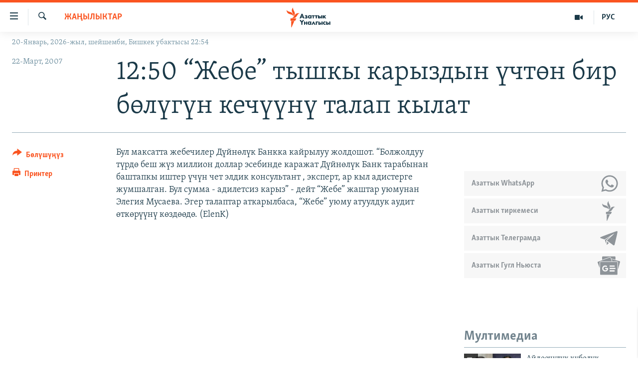

--- FILE ---
content_type: text/html; charset=utf-8
request_url: https://www.azattyk.org/a/1263607.html
body_size: 18375
content:

<!DOCTYPE html>
<html lang="ky" dir="ltr" class="no-js">
<head>
        <link rel="stylesheet" href="/Content/responsive/RFE/ky-KG/RFE-ky-KG.css?&amp;av=0.0.0.0&amp;cb=370">
<script src="https://tags.azattyk.org/rferl-pangea/prod/utag.sync.js"></script><script type='text/javascript' src='https://www.youtube.com/iframe_api' async></script>            <link rel="manifest" href="/manifest.json">
    <script type="text/javascript">
        //a general 'js' detection, must be on top level in <head>, due to CSS performance
        document.documentElement.className = "js";
        var cacheBuster = "370";
        var appBaseUrl = "/";
        var imgEnhancerBreakpoints = [0, 144, 256, 408, 650, 1023, 1597];
        var isLoggingEnabled = false;
        var isPreviewPage = false;
        var isLivePreviewPage = false;

        if (!isPreviewPage) {
            window.RFE = window.RFE || {};
            window.RFE.cacheEnabledByParam = window.location.href.indexOf('nocache=1') === -1;

            const url = new URL(window.location.href);
            const params = new URLSearchParams(url.search);

            // Remove the 'nocache' parameter
            params.delete('nocache');

            // Update the URL without the 'nocache' parameter
            url.search = params.toString();
            window.history.replaceState(null, '', url.toString());
        } else {
            window.addEventListener('load', function() {
                const links = window.document.links;
                for (let i = 0; i < links.length; i++) {
                    links[i].href = '#';
                    links[i].target = '_self';
                }
             })
        }

var pwaEnabled = false;        var swCacheDisabled;
    </script>
    <meta charset="utf-8" />

            <title>12:50 &#x201C;&#x416;&#x435;&#x431;&#x435;&#x201D; &#x442;&#x44B;&#x448;&#x43A;&#x44B; &#x43A;&#x430;&#x440;&#x44B;&#x437;&#x434;&#x44B;&#x43D; &#x4AF;&#x447;&#x442;&#x4E9;&#x43D; &#x431;&#x438;&#x440; &#x431;&#x4E9;&#x43B;&#x4AF;&#x433;&#x4AF;&#x43D; &#x43A;&#x435;&#x447;&#x4AF;&#x4AF;&#x43D;&#x4AF; &#x442;&#x430;&#x43B;&#x430;&#x43F; &#x43A;&#x44B;&#x43B;&#x430;&#x442;</title>
            <meta name="description" content="&#x411;&#x443;&#x43B; &#x43C;&#x430;&#x43A;&#x441;&#x430;&#x442;&#x442;&#x430; &#x436;&#x435;&#x431;&#x435;&#x447;&#x438;&#x43B;&#x435;&#x440; &#x414;&#x4AF;&#x439;&#x43D;&#x4E9;&#x43B;&#x4AF;&#x43A; &#x411;&#x430;&#x43D;&#x43A;&#x43A;&#x430; &#x43A;&#x430;&#x439;&#x440;&#x44B;&#x43B;&#x443;&#x443; &#x436;&#x43E;&#x43B;&#x434;&#x43E;&#x448;&#x43E;&#x442;. &#x201C;&#x411;&#x43E;&#x43B;&#x436;&#x43E;&#x43B;&#x434;&#x443;&#x443; &#x442;&#x4AF;&#x440;&#x434;&#x4E9; &#x431;&#x435;&#x448; &#x436;&#x4AF;&#x437; &#x43C;&#x438;&#x43B;&#x43B;&#x438;&#x43E;&#x43D; &#x434;&#x43E;&#x43B;&#x43B;&#x430;&#x440; &#x44D;&#x441;&#x435;&#x431;&#x438;&#x43D;&#x434;&#x435; &#x43A;&#x430;&#x440;&#x430;&#x436;&#x430;&#x442; &#x414;&#x4AF;&#x439;&#x43D;&#x4E9;&#x43B;&#x4AF;&#x43A; &#x411;&#x430;&#x43D;&#x43A; &#x442;&#x430;&#x440;&#x430;&#x431;&#x44B;&#x43D;&#x430;&#x43D; &#x431;&#x430;&#x448;&#x442;&#x430;&#x43F;&#x43A;&#x44B; &#x438;&#x448;&#x442;&#x435;&#x440; &#x4AF;&#x447;&#x4AF;&#x43D; &#x447;&#x435;&#x442; &#x44D;&#x43B;&#x434;&#x438;&#x43A; &#x43A;&#x43E;&#x43D;&#x441;&#x443;&#x43B;&#x44C;&#x442;&#x430;&#x43D;&#x442; , &#x44D;&#x43A;&#x441;&#x43F;&#x435;&#x440;&#x442;, &#x430;&#x440; &#x43A;&#x44B;&#x43B; &#x430;&#x434;&#x438;&#x441;&#x442;&#x435;&#x440;&#x433;&#x435; &#x436;&#x443;&#x43C;&#x448;&#x430;&#x43B;&#x433;&#x430;&#x43D;. &#x411;&#x443;&#x43B; &#x441;&#x443;&#x43C;&#x43C;&#x430; - &#x430;&#x434;&#x438;&#x43B;&#x435;&#x442;&#x441;&#x438;&#x437; &#x43A;&#x430;&#x440;&#x44B;&#x437;&#x201D; - &#x434;&#x435;&#x439;&#x442; &#x201C;&#x416;&#x435;&#x431;&#x435;&#x201D; &#x436;&#x430;&#x448;&#x442;&#x430;&#x440; &#x443;&#x44E;&#x43C;&#x443;&#x43D;&#x430;&#x43D; &#x42D;&#x43B;&#x435;&#x433;&#x438;&#x44F; &#x41C;&#x443;&#x441;&#x430;&#x435;&#x432;&#x430;...." />
                <meta name="keywords" content="Жаңылыктар" />
    <meta name="viewport" content="width=device-width, initial-scale=1.0" />


    <meta http-equiv="X-UA-Compatible" content="IE=edge" />

<meta name="robots" content="max-image-preview:large"><meta property="fb:pages" content="132515023525838" /> <meta name="yandex-verification" content="9f3418917dcb252c" />

        <link href="https://www.azattyk.org/a/1263607.html" rel="canonical" />

        <meta name="apple-mobile-web-app-title" content="&#x410;&#x437;&#x430;&#x442;&#x442;&#x44B;&#x43A;" />
        <meta name="apple-mobile-web-app-status-bar-style" content="black" />
            <meta name="apple-itunes-app" content="app-id=1521472502, app-argument=//1263607.ltr" />
            <meta property="fb:admins" content="&#x424;&#x435;&#x439;&#x441;&#x431;&#x443;&#x43A;&#x442;&#x430;&#x433;&#x44B; &#x441;&#x430;&#x43D;&#x430;&#x440;&#x438;&#x43F;&#x442;&#x438;&#x43A; &#x43A;&#x4E9;&#x440;&#x441;&#x4E9;&#x442;&#x43A;&#x4AF;&#x447;:" />
<meta content="12:50 &#x201C;&#x416;&#x435;&#x431;&#x435;&#x201D; &#x442;&#x44B;&#x448;&#x43A;&#x44B; &#x43A;&#x430;&#x440;&#x44B;&#x437;&#x434;&#x44B;&#x43D; &#x4AF;&#x447;&#x442;&#x4E9;&#x43D; &#x431;&#x438;&#x440; &#x431;&#x4E9;&#x43B;&#x4AF;&#x433;&#x4AF;&#x43D; &#x43A;&#x435;&#x447;&#x4AF;&#x4AF;&#x43D;&#x4AF; &#x442;&#x430;&#x43B;&#x430;&#x43F; &#x43A;&#x44B;&#x43B;&#x430;&#x442;" property="og:title"></meta>
<meta content="&#x411;&#x443;&#x43B; &#x43C;&#x430;&#x43A;&#x441;&#x430;&#x442;&#x442;&#x430; &#x436;&#x435;&#x431;&#x435;&#x447;&#x438;&#x43B;&#x435;&#x440; &#x414;&#x4AF;&#x439;&#x43D;&#x4E9;&#x43B;&#x4AF;&#x43A; &#x411;&#x430;&#x43D;&#x43A;&#x43A;&#x430; &#x43A;&#x430;&#x439;&#x440;&#x44B;&#x43B;&#x443;&#x443; &#x436;&#x43E;&#x43B;&#x434;&#x43E;&#x448;&#x43E;&#x442;. &#x201C;&#x411;&#x43E;&#x43B;&#x436;&#x43E;&#x43B;&#x434;&#x443;&#x443; &#x442;&#x4AF;&#x440;&#x434;&#x4E9; &#x431;&#x435;&#x448; &#x436;&#x4AF;&#x437; &#x43C;&#x438;&#x43B;&#x43B;&#x438;&#x43E;&#x43D; &#x434;&#x43E;&#x43B;&#x43B;&#x430;&#x440; &#x44D;&#x441;&#x435;&#x431;&#x438;&#x43D;&#x434;&#x435; &#x43A;&#x430;&#x440;&#x430;&#x436;&#x430;&#x442; &#x414;&#x4AF;&#x439;&#x43D;&#x4E9;&#x43B;&#x4AF;&#x43A; &#x411;&#x430;&#x43D;&#x43A; &#x442;&#x430;&#x440;&#x430;&#x431;&#x44B;&#x43D;&#x430;&#x43D; &#x431;&#x430;&#x448;&#x442;&#x430;&#x43F;&#x43A;&#x44B; &#x438;&#x448;&#x442;&#x435;&#x440; &#x4AF;&#x447;&#x4AF;&#x43D; &#x447;&#x435;&#x442; &#x44D;&#x43B;&#x434;&#x438;&#x43A; &#x43A;&#x43E;&#x43D;&#x441;&#x443;&#x43B;&#x44C;&#x442;&#x430;&#x43D;&#x442; , &#x44D;&#x43A;&#x441;&#x43F;&#x435;&#x440;&#x442;, &#x430;&#x440; &#x43A;&#x44B;&#x43B; &#x430;&#x434;&#x438;&#x441;&#x442;&#x435;&#x440;&#x433;&#x435; &#x436;&#x443;&#x43C;&#x448;&#x430;&#x43B;&#x433;&#x430;&#x43D;. &#x411;&#x443;&#x43B; &#x441;&#x443;&#x43C;&#x43C;&#x430; - &#x430;&#x434;&#x438;&#x43B;&#x435;&#x442;&#x441;&#x438;&#x437; &#x43A;&#x430;&#x440;&#x44B;&#x437;&#x201D; - &#x434;&#x435;&#x439;&#x442; &#x201C;&#x416;&#x435;&#x431;&#x435;&#x201D; &#x436;&#x430;&#x448;&#x442;&#x430;&#x440; &#x443;&#x44E;&#x43C;&#x443;&#x43D;&#x430;&#x43D; &#x42D;&#x43B;&#x435;&#x433;&#x438;&#x44F; &#x41C;&#x443;&#x441;&#x430;&#x435;&#x432;&#x430;...." property="og:description"></meta>
<meta content="article" property="og:type"></meta>
<meta content="https://www.azattyk.org/a/1263607.html" property="og:url"></meta>
<meta content="&#x410;&#x437;&#x430;&#x442;&#x442;&#x44B;&#x43A; &#x3A5;&#x43D;&#x430;&#x43B;&#x433;&#x44B;&#x441;&#x44B;" property="og:site_name"></meta>
<meta content="https://www.facebook.com/Azattyk.unalgysy" property="article:publisher"></meta>
<meta content="https://www.azattyk.org/Content/responsive/RFE/ky-KG/img/top_logo_news.png" property="og:image"></meta>
<meta content="1200" property="og:image:width"></meta>
<meta content="675" property="og:image:height"></meta>
<meta content="site logo" property="og:image:alt"></meta>
<meta content="460215691922613" property="fb:app_id"></meta>
<meta content="summary_large_image" name="twitter:card"></meta>
<meta content="@Azattyk_Radiosu" name="twitter:site"></meta>
<meta content="https://www.azattyk.org/Content/responsive/RFE/ky-KG/img/top_logo_news.png" name="twitter:image"></meta>
<meta content="12:50 &#x201C;&#x416;&#x435;&#x431;&#x435;&#x201D; &#x442;&#x44B;&#x448;&#x43A;&#x44B; &#x43A;&#x430;&#x440;&#x44B;&#x437;&#x434;&#x44B;&#x43D; &#x4AF;&#x447;&#x442;&#x4E9;&#x43D; &#x431;&#x438;&#x440; &#x431;&#x4E9;&#x43B;&#x4AF;&#x433;&#x4AF;&#x43D; &#x43A;&#x435;&#x447;&#x4AF;&#x4AF;&#x43D;&#x4AF; &#x442;&#x430;&#x43B;&#x430;&#x43F; &#x43A;&#x44B;&#x43B;&#x430;&#x442;" name="twitter:title"></meta>
<meta content="&#x411;&#x443;&#x43B; &#x43C;&#x430;&#x43A;&#x441;&#x430;&#x442;&#x442;&#x430; &#x436;&#x435;&#x431;&#x435;&#x447;&#x438;&#x43B;&#x435;&#x440; &#x414;&#x4AF;&#x439;&#x43D;&#x4E9;&#x43B;&#x4AF;&#x43A; &#x411;&#x430;&#x43D;&#x43A;&#x43A;&#x430; &#x43A;&#x430;&#x439;&#x440;&#x44B;&#x43B;&#x443;&#x443; &#x436;&#x43E;&#x43B;&#x434;&#x43E;&#x448;&#x43E;&#x442;. &#x201C;&#x411;&#x43E;&#x43B;&#x436;&#x43E;&#x43B;&#x434;&#x443;&#x443; &#x442;&#x4AF;&#x440;&#x434;&#x4E9; &#x431;&#x435;&#x448; &#x436;&#x4AF;&#x437; &#x43C;&#x438;&#x43B;&#x43B;&#x438;&#x43E;&#x43D; &#x434;&#x43E;&#x43B;&#x43B;&#x430;&#x440; &#x44D;&#x441;&#x435;&#x431;&#x438;&#x43D;&#x434;&#x435; &#x43A;&#x430;&#x440;&#x430;&#x436;&#x430;&#x442; &#x414;&#x4AF;&#x439;&#x43D;&#x4E9;&#x43B;&#x4AF;&#x43A; &#x411;&#x430;&#x43D;&#x43A; &#x442;&#x430;&#x440;&#x430;&#x431;&#x44B;&#x43D;&#x430;&#x43D; &#x431;&#x430;&#x448;&#x442;&#x430;&#x43F;&#x43A;&#x44B; &#x438;&#x448;&#x442;&#x435;&#x440; &#x4AF;&#x447;&#x4AF;&#x43D; &#x447;&#x435;&#x442; &#x44D;&#x43B;&#x434;&#x438;&#x43A; &#x43A;&#x43E;&#x43D;&#x441;&#x443;&#x43B;&#x44C;&#x442;&#x430;&#x43D;&#x442; , &#x44D;&#x43A;&#x441;&#x43F;&#x435;&#x440;&#x442;, &#x430;&#x440; &#x43A;&#x44B;&#x43B; &#x430;&#x434;&#x438;&#x441;&#x442;&#x435;&#x440;&#x433;&#x435; &#x436;&#x443;&#x43C;&#x448;&#x430;&#x43B;&#x433;&#x430;&#x43D;. &#x411;&#x443;&#x43B; &#x441;&#x443;&#x43C;&#x43C;&#x430; - &#x430;&#x434;&#x438;&#x43B;&#x435;&#x442;&#x441;&#x438;&#x437; &#x43A;&#x430;&#x440;&#x44B;&#x437;&#x201D; - &#x434;&#x435;&#x439;&#x442; &#x201C;&#x416;&#x435;&#x431;&#x435;&#x201D; &#x436;&#x430;&#x448;&#x442;&#x430;&#x440; &#x443;&#x44E;&#x43C;&#x443;&#x43D;&#x430;&#x43D; &#x42D;&#x43B;&#x435;&#x433;&#x438;&#x44F; &#x41C;&#x443;&#x441;&#x430;&#x435;&#x432;&#x430;...." name="twitter:description"></meta>
                    <link rel="amphtml" href="https://www.azattyk.org/amp/1263607.html" />
<script type="application/ld+json">{"articleSection":"Жаңылыктар","isAccessibleForFree":true,"headline":"12:50 “Жебе” тышкы карыздын үчтөн бир бөлүгүн кечүүнү талап кылат","inLanguage":"ky-KG","keywords":"Жаңылыктар","author":{"@type":"Person","name":"ЭЕ/АҮ"},"datePublished":"2007-03-22 06:50:00Z","dateModified":"2008-09-23 12:48:04Z","publisher":{"logo":{"width":512,"height":220,"@type":"ImageObject","url":"https://www.azattyk.org/Content/responsive/RFE/ky-KG/img/logo.png"},"@type":"NewsMediaOrganization","url":"https://www.azattyk.org","sameAs":["https://www.facebook.com/azattyk.org","https://twitter.com/Azattyk_Radiosu","https://www.youtube.com/user/AzattykUnalgysy","https://telegram.me/Azattyk_radiosu","https://soundcloud.com/azattyk-audio","https://www.instagram.com/azattyk.kg/","https://www.whatsapp.com/channel/0029VaEfXksHbFV2MNnL1I3E","https://www.whatsapp.com/channel/0029VaEfXksHbFV2MNnL1I3E"],"name":"Азаттык Үналгысы | Кыргызстан: видео, фото, кабарлар","alternateName":""},"@context":"https://schema.org","@type":"NewsArticle","mainEntityOfPage":"https://www.azattyk.org/a/1263607.html","url":"https://www.azattyk.org/a/1263607.html","description":"Бул максатта жебечилер Дүйнөлүк Банкка кайрылуу жолдошот. “Болжолдуу түрдө беш жүз миллион доллар эсебинде каражат Дүйнөлүк Банк тарабынан баштапкы иштер үчүн чет элдик консультант , эксперт, ар кыл адистерге жумшалган. Бул сумма - адилетсиз карыз” - дейт “Жебе” жаштар уюмунан Элегия Мусаева....","image":{"width":1080,"height":608,"@type":"ImageObject","url":"https://gdb.rferl.org/00000000-0000-0000-0000-000000000000_w1080_h608.gif"},"name":"12:50 “Жебе” тышкы карыздын үчтөн бир бөлүгүн кечүүнү талап кылат"}</script>
    <script src="/Scripts/responsive/infographics.bundle.min.js?&amp;av=0.0.0.0&amp;cb=370"></script>
        <script src="/Scripts/responsive/dollardom.min.js?&amp;av=0.0.0.0&amp;cb=370"></script>
        <script src="/Scripts/responsive/modules/commons.js?&amp;av=0.0.0.0&amp;cb=370"></script>
        <script src="/Scripts/responsive/modules/app_code.js?&amp;av=0.0.0.0&amp;cb=370"></script>

        <link rel="icon" type="image/svg+xml" href="/Content/responsive/RFE/img/webApp/favicon.svg" />
        <link rel="alternate icon" href="/Content/responsive/RFE/img/webApp/favicon.ico" />
            <link rel="mask-icon" color="#ea6903" href="/Content/responsive/RFE/img/webApp/favicon_safari.svg" />
        <link rel="apple-touch-icon" sizes="152x152" href="/Content/responsive/RFE/img/webApp/ico-152x152.png" />
        <link rel="apple-touch-icon" sizes="144x144" href="/Content/responsive/RFE/img/webApp/ico-144x144.png" />
        <link rel="apple-touch-icon" sizes="114x114" href="/Content/responsive/RFE/img/webApp/ico-114x114.png" />
        <link rel="apple-touch-icon" sizes="72x72" href="/Content/responsive/RFE/img/webApp/ico-72x72.png" />
        <link rel="apple-touch-icon-precomposed" href="/Content/responsive/RFE/img/webApp/ico-57x57.png" />
        <link rel="icon" sizes="192x192" href="/Content/responsive/RFE/img/webApp/ico-192x192.png" />
        <link rel="icon" sizes="128x128" href="/Content/responsive/RFE/img/webApp/ico-128x128.png" />
        <meta name="msapplication-TileColor" content="#ffffff" />
        <meta name="msapplication-TileImage" content="/Content/responsive/RFE/img/webApp/ico-144x144.png" />
                <link rel="preload" href="/Content/responsive/fonts/Skolar-Lt_Cyrl_v2.4.woff" type="font/woff" as="font" crossorigin="anonymous" />
    <link rel="alternate" type="application/rss+xml" title="RFE/RL - Top Stories [RSS]" href="/api/" />
    <link rel="sitemap" type="application/rss+xml" href="/sitemap.xml" />
    
    



</head>
<body class=" nav-no-loaded cc_theme pg-article print-lay-article js-category-to-nav nojs-images date-time-enabled">
        <script type="text/javascript" >
            var analyticsData = {url:"https://www.azattyk.org/a/1263607.html",property_id:"419",article_uid:"1263607",page_title:"12:50 “Жебе” тышкы карыздын үчтөн бир бөлүгүн кечүүнү талап кылат",page_type:"article",content_type:"article",subcontent_type:"article",last_modified:"2008-09-23 12:48:04Z",pub_datetime:"2007-03-22 06:50:00Z",pub_year:"2007",pub_month:"03",pub_day:"22",pub_hour:"06",pub_weekday:"Thursday",section:"жаңылыктар",english_section:"ky-news",byline:"",categories:"ky-news",domain:"www.azattyk.org",language:"Kyrgyz",language_service:"RFERL Kyrgyz",platform:"web",copied:"no",copied_article:"",copied_title:"",runs_js:"Yes",cms_release:"8.44.0.0.370",enviro_type:"prod",slug:"",entity:"RFE",short_language_service:"KYR",platform_short:"W",page_name:"12:50 “Жебе” тышкы карыздын үчтөн бир бөлүгүн кечүүнү талап кылат"};
        </script>
<noscript><iframe src="https://www.googletagmanager.com/ns.html?id=GTM-WXZBPZ" height="0" width="0" style="display:none;visibility:hidden"></iframe></noscript>        <script type="text/javascript" data-cookiecategory="analytics">
            var gtmEventObject = Object.assign({}, analyticsData, {event: 'page_meta_ready'});window.dataLayer = window.dataLayer || [];window.dataLayer.push(gtmEventObject);
            if (top.location === self.location) { //if not inside of an IFrame
                 var renderGtm = "true";
                 if (renderGtm === "true") {
            (function(w,d,s,l,i){w[l]=w[l]||[];w[l].push({'gtm.start':new Date().getTime(),event:'gtm.js'});var f=d.getElementsByTagName(s)[0],j=d.createElement(s),dl=l!='dataLayer'?'&l='+l:'';j.async=true;j.src='//www.googletagmanager.com/gtm.js?id='+i+dl;f.parentNode.insertBefore(j,f);})(window,document,'script','dataLayer','GTM-WXZBPZ');
                 }
            }
        </script>
        <!--Analytics tag js version start-->
            <script type="text/javascript" data-cookiecategory="analytics">
                var utag_data = Object.assign({}, analyticsData, {});
if(typeof(TealiumTagFrom)==='function' && typeof(TealiumTagSearchKeyword)==='function') {
var utag_from=TealiumTagFrom();var utag_searchKeyword=TealiumTagSearchKeyword();
if(utag_searchKeyword!=null && utag_searchKeyword!=='' && utag_data["search_keyword"]==null) utag_data["search_keyword"]=utag_searchKeyword;if(utag_from!=null && utag_from!=='') utag_data["from"]=TealiumTagFrom();}
                if(window.top!== window.self&&utag_data.page_type==="snippet"){utag_data.page_type = 'iframe';}
                try{if(window.top!==window.self&&window.self.location.hostname===window.top.location.hostname){utag_data.platform = 'self-embed';utag_data.platform_short = 'se';}}catch(e){if(window.top!==window.self&&window.self.location.search.includes("platformType=self-embed")){utag_data.platform = 'cross-promo';utag_data.platform_short = 'cp';}}
                (function(a,b,c,d){    a="https://tags.azattyk.org/rferl-pangea/prod/utag.js";    b=document;c="script";d=b.createElement(c);d.src=a;d.type="text/java"+c;d.async=true;    a=b.getElementsByTagName(c)[0];a.parentNode.insertBefore(d,a);    })();
            </script>
        <!--Analytics tag js version end-->
<!-- Analytics tag management NoScript -->
<noscript>
<img style="position: absolute; border: none;" src="https://ssc.azattyk.org/b/ss/bbgprod,bbgentityrferl/1/G.4--NS/1022076667?pageName=rfe%3akyr%3aw%3aarticle%3a12%3a50%20%e2%80%9c%d0%96%d0%b5%d0%b1%d0%b5%e2%80%9d%20%d1%82%d1%8b%d1%88%d0%ba%d1%8b%20%d0%ba%d0%b0%d1%80%d1%8b%d0%b7%d0%b4%d1%8b%d0%bd%20%d2%af%d1%87%d1%82%d3%a9%d0%bd%20%d0%b1%d0%b8%d1%80%20%d0%b1%d3%a9%d0%bb%d2%af%d0%b3%d2%af%d0%bd%20%d0%ba%d0%b5%d1%87%d2%af%d2%af%d0%bd%d2%af%20%d1%82%d0%b0%d0%bb%d0%b0%d0%bf%20%d0%ba%d1%8b%d0%bb%d0%b0%d1%82&amp;c6=12%3a50%20%e2%80%9c%d0%96%d0%b5%d0%b1%d0%b5%e2%80%9d%20%d1%82%d1%8b%d1%88%d0%ba%d1%8b%20%d0%ba%d0%b0%d1%80%d1%8b%d0%b7%d0%b4%d1%8b%d0%bd%20%d2%af%d1%87%d1%82%d3%a9%d0%bd%20%d0%b1%d0%b8%d1%80%20%d0%b1%d3%a9%d0%bb%d2%af%d0%b3%d2%af%d0%bd%20%d0%ba%d0%b5%d1%87%d2%af%d2%af%d0%bd%d2%af%20%d1%82%d0%b0%d0%bb%d0%b0%d0%bf%20%d0%ba%d1%8b%d0%bb%d0%b0%d1%82&amp;v36=8.44.0.0.370&amp;v6=D=c6&amp;g=https%3a%2f%2fwww.azattyk.org%2fa%2f1263607.html&amp;c1=D=g&amp;v1=D=g&amp;events=event1,event52&amp;c16=rferl%20kyrgyz&amp;v16=D=c16&amp;c5=ky-news&amp;v5=D=c5&amp;ch=%d0%96%d0%b0%d2%a3%d1%8b%d0%bb%d1%8b%d0%ba%d1%82%d0%b0%d1%80&amp;c15=kyrgyz&amp;v15=D=c15&amp;c4=article&amp;v4=D=c4&amp;c14=1263607&amp;v14=D=c14&amp;v20=no&amp;c17=web&amp;v17=D=c17&amp;mcorgid=518abc7455e462b97f000101%40adobeorg&amp;server=www.azattyk.org&amp;pageType=D=c4&amp;ns=bbg&amp;v29=D=server&amp;v25=rfe&amp;v30=419&amp;v105=D=User-Agent " alt="analytics" width="1" height="1" /></noscript>
<!-- End of Analytics tag management NoScript -->


        <!--*** Accessibility links - For ScreenReaders only ***-->
        <section>
            <div class="sr-only">
                <h2>&#x41B;&#x438;&#x43D;&#x43A;&#x442;&#x435;&#x440; </h2>
                <ul>
                    <li><a href="#content" data-disable-smooth-scroll="1">&#x41C;&#x430;&#x437;&#x43C;&#x443;&#x43D;&#x433;&#x430; &#x4E9;&#x442;&#x4AF;&#x4A3;&#x4AF;&#x437;</a></li>
                    <li><a href="#navigation" data-disable-smooth-scroll="1">&#x41D;&#x430;&#x432;&#x438;&#x433;&#x430;&#x446;&#x438;&#x44F;&#x433;&#x430; &#x4E9;&#x442;&#x4AF;&#x4A3;&#x4AF;&#x437;</a></li>
                    <li><a href="#txtHeaderSearch" data-disable-smooth-scroll="1">&#x418;&#x437;&#x434;&#x4E9;&#x4E9;&#x433;&#x4E9; &#x441;&#x430;&#x43B;&#x44B;&#x4A3;&#x44B;&#x437;</a></li>
                </ul>
            </div>
        </section>
    




<div dir="ltr">
    <div id="page">
            <aside>

<div class="c-lightbox overlay-modal">
    <div class="c-lightbox__intro">
        <h2 class="c-lightbox__intro-title"></h2>
        <button class="btn btn--rounded c-lightbox__btn c-lightbox__intro-next" title="&#x410;&#x43B;&#x434;&#x44B;&#x433;&#x430;">
            <span class="ico ico--rounded ico-chevron-forward"></span>
            <span class="sr-only">&#x410;&#x43B;&#x434;&#x44B;&#x433;&#x430;</span>
        </button>
    </div>
    <div class="c-lightbox__nav">
        <button class="btn btn--rounded c-lightbox__btn c-lightbox__btn--close" title="&#x416;&#x430;&#x431;&#x443;&#x443;">
            <span class="ico ico--rounded ico-close"></span>
            <span class="sr-only">&#x416;&#x430;&#x431;&#x443;&#x443;</span>
        </button>
        <button class="btn btn--rounded c-lightbox__btn c-lightbox__btn--prev" title="&#x410;&#x440;&#x442;&#x43A;&#x430;">
            <span class="ico ico--rounded ico-chevron-backward"></span>
            <span class="sr-only">&#x410;&#x440;&#x442;&#x43A;&#x430;</span>
        </button>
        <button class="btn btn--rounded c-lightbox__btn c-lightbox__btn--next" title="&#x410;&#x43B;&#x434;&#x44B;&#x433;&#x430;">
            <span class="ico ico--rounded ico-chevron-forward"></span>
            <span class="sr-only">&#x410;&#x43B;&#x434;&#x44B;&#x433;&#x430;</span>
        </button>
    </div>
    <div class="c-lightbox__content-wrap">
        <figure class="c-lightbox__content">
            <span class="c-spinner c-spinner--lightbox">
                <img src="/Content/responsive/img/player-spinner.png"
                     alt="please wait"
                     title="please wait" />
            </span>
            <div class="c-lightbox__img">
                <div class="thumb">
                    <img src="" alt="" />
                </div>
            </div>
            <figcaption>
                <div class="c-lightbox__info c-lightbox__info--foot">
                    <span class="c-lightbox__counter"></span>
                    <span class="caption c-lightbox__caption"></span>
                </div>
            </figcaption>
        </figure>
    </div>
    <div class="hidden">
        <div class="content-advisory__box content-advisory__box--lightbox">
            <span class="content-advisory__box-text">&#x421;&#x4AF;&#x440;&#x4E9;&#x442; &#x430;&#x439;&#x440;&#x44B;&#x43C; &#x43E;&#x43A;&#x443;&#x440;&#x43C;&#x430;&#x43D;&#x434;&#x430;&#x440; &#x4AF;&#x447;&#x4AF;&#x43D; &#x4AF;&#x440;&#x4E9;&#x439; &#x443;&#x447;&#x443;&#x440;&#x433;&#x430;&#x43D; &#x43C;&#x430;&#x430;&#x43D;&#x430;&#x439; &#x436;&#x430;&#x440;&#x430;&#x442;&#x44B;&#x448;&#x44B; &#x43C;&#x4AF;&#x43C;&#x43A;&#x4AF;&#x43D;</span>
            <button class="btn btn--transparent content-advisory__box-btn m-t-md" value="text" type="button">
                <span class="btn__text">
                    &#x431;&#x430;&#x441;&#x44B;&#x43F; &#x43A;&#x4E9;&#x440;&#x4AF;&#x4A3;&#x4AF;&#x437;
                </span>
            </button>
        </div>
    </div>
</div>

<div class="print-dialogue">
    <div class="container">
        <h3 class="print-dialogue__title section-head">&#x41F;&#x440;&#x438;&#x43D;&#x442;&#x435;&#x440;&#x434;&#x435;&#x43D; &#x447;&#x44B;&#x433;&#x430;&#x440;&#x443;&#x443;:</h3>
        <div class="print-dialogue__opts">
            <ul class="print-dialogue__opt-group">
                <li class="form__group form__group--checkbox">
                    <input class="form__check " id="checkboxImages" name="checkboxImages" type="checkbox" checked="checked" />
                    <label for="checkboxImages" class="form__label m-t-md">&#x421;&#x4AF;&#x440;&#x4E9;&#x442;&#x442;&#x4E9;&#x440;</label>
                </li>
                <li class="form__group form__group--checkbox">
                    <input class="form__check " id="checkboxMultimedia" name="checkboxMultimedia" type="checkbox" checked="checked" />
                    <label for="checkboxMultimedia" class="form__label m-t-md">Multimedia</label>
                </li>
            </ul>
            <ul class="print-dialogue__opt-group">
                <li class="form__group form__group--checkbox">
                    <input class="form__check " id="checkboxEmbedded" name="checkboxEmbedded" type="checkbox" checked="checked" />
                    <label for="checkboxEmbedded" class="form__label m-t-md">&#x422;&#x438;&#x440;&#x43A;&#x435;&#x43B;&#x433;&#x435;&#x43D; &#x43C;&#x430;&#x437;&#x43C;&#x443;&#x43D;</label>
                </li>
                <li class="hidden">
                    <input class="form__check " id="checkboxComments" name="checkboxComments" type="checkbox" />
                    <label for="checkboxComments" class="form__label m-t-md">&#x41A;&#x43E;&#x43C;&#x43C;&#x435;&#x43D;&#x442;&#x430;&#x440;&#x438;&#x439;&#x43B;&#x435;&#x440;</label>
                </li>
            </ul>
        </div>
        <div class="print-dialogue__buttons">
            <button class="btn  btn--secondary close-button" type="button" title="&#x411;&#x430;&#x448; &#x442;&#x430;&#x440;&#x442;&#x443;&#x443;">
                <span class="btn__text ">&#x411;&#x430;&#x448; &#x442;&#x430;&#x440;&#x442;&#x443;&#x443;</span>
            </button>
            <button class="btn  btn-cust-print m-l-sm" type="button" title="&#x41F;&#x440;&#x438;&#x43D;&#x442;&#x435;&#x440;">
                <span class="btn__text ">&#x41F;&#x440;&#x438;&#x43D;&#x442;&#x435;&#x440;</span>
            </button>
        </div>
    </div>
</div>                
<div class="ctc-message pos-fix">
    <div class="ctc-message__inner">&#x428;&#x438;&#x43B;&#x442;&#x435;&#x43C;&#x435; &#x43A;&#x4E9;&#x447;&#x4AF;&#x440;&#x4AF;&#x43B;&#x434;&#x4AF;</div>
</div>
            </aside>

<div class="hdr-20 hdr-20--big">
    <div class="hdr-20__inner">
        <div class="hdr-20__max pos-rel">
            <div class="hdr-20__side hdr-20__side--primary d-flex">
                <label data-for="main-menu-ctrl" data-switcher-trigger="true" data-switch-target="main-menu-ctrl" class="burger hdr-trigger pos-rel trans-trigger" data-trans-evt="click" data-trans-id="menu">
                    <span class="ico ico-close hdr-trigger__ico hdr-trigger__ico--close burger__ico burger__ico--close"></span>
                    <span class="ico ico-menu hdr-trigger__ico hdr-trigger__ico--open burger__ico burger__ico--open"></span>
                </label>
                <div class="menu-pnl pos-fix trans-target" data-switch-target="main-menu-ctrl" data-trans-id="menu">
                    <div class="menu-pnl__inner">
                        <nav class="main-nav menu-pnl__item menu-pnl__item--first">
                            <ul class="main-nav__list accordeon" data-analytics-tales="false" data-promo-name="link" data-location-name="nav,secnav">
                                

        <li class="main-nav__item">
            <a class="main-nav__item-name main-nav__item-name--link" href="/news" title="&#x416;&#x430;&#x4A3;&#x44B;&#x43B;&#x44B;&#x43A;&#x442;&#x430;&#x440;" data-item-name="ky-news" >&#x416;&#x430;&#x4A3;&#x44B;&#x43B;&#x44B;&#x43A;&#x442;&#x430;&#x440;</a>
        </li>

        <li class="main-nav__item accordeon__item" data-switch-target="menu-item-960">
            <label class="main-nav__item-name main-nav__item-name--label accordeon__control-label" data-switcher-trigger="true" data-for="menu-item-960">
                &#x41A;&#x44B;&#x440;&#x433;&#x44B;&#x437;&#x441;&#x442;&#x430;&#x43D;
                <span class="ico ico-chevron-down main-nav__chev"></span>
            </label>
            <div class="main-nav__sub-list">
                
    <a class="main-nav__item-name main-nav__item-name--link main-nav__item-name--sub" href="/Kyrgyzstan" title="&#x41A;&#x44B;&#x440;&#x433;&#x44B;&#x437;&#x441;&#x442;&#x430;&#x43D;" data-item-name="kyrgyzstan" >&#x41A;&#x44B;&#x440;&#x433;&#x44B;&#x437;&#x441;&#x442;&#x430;&#x43D;</a>

    <a class="main-nav__item-name main-nav__item-name--link main-nav__item-name--sub" href="/politics" title="&#x421;&#x430;&#x44F;&#x441;&#x430;&#x442;" data-item-name="saiasat" >&#x421;&#x430;&#x44F;&#x441;&#x430;&#x442;</a>

    <a class="main-nav__item-name main-nav__item-name--link main-nav__item-name--sub" href="/economics" title="&#x42D;&#x43A;&#x43E;&#x43D;&#x43E;&#x43C;&#x438;&#x43A;&#x430;" data-item-name="ky-economy" >&#x42D;&#x43A;&#x43E;&#x43D;&#x43E;&#x43C;&#x438;&#x43A;&#x430;</a>

    <a class="main-nav__item-name main-nav__item-name--link main-nav__item-name--sub" href="/culture" title="&#x43C;&#x430;&#x434;&#x430;&#x43D;&#x438;&#x44F;&#x442;" data-item-name="ky-culture" >&#x43C;&#x430;&#x434;&#x430;&#x43D;&#x438;&#x44F;&#x442;</a>

            </div>
        </li>

        <li class="main-nav__item accordeon__item" data-switch-target="menu-item-1030">
            <label class="main-nav__item-name main-nav__item-name--label accordeon__control-label" data-switcher-trigger="true" data-for="menu-item-1030">
                &#x414;&#x4AF;&#x439;&#x43D;&#x4E9;
                <span class="ico ico-chevron-down main-nav__chev"></span>
            </label>
            <div class="main-nav__sub-list">
                
    <a class="main-nav__item-name main-nav__item-name--link main-nav__item-name--sub" href="/world" title="&#x414;&#x4AF;&#x439;&#x43D;&#x4E9;" data-item-name="ky-world" >&#x414;&#x4AF;&#x439;&#x43D;&#x4E9;</a>

    <a class="main-nav__item-name main-nav__item-name--link main-nav__item-name--sub" href="/central-asia" title="&#x411;&#x43E;&#x440;&#x431;&#x43E;&#x440; &#x410;&#x437;&#x438;&#x44F;" data-item-name="ky-central_asia" >&#x411;&#x43E;&#x440;&#x431;&#x43E;&#x440; &#x410;&#x437;&#x438;&#x44F;</a>

            </div>
        </li>

        <li class="main-nav__item">
            <a class="main-nav__item-name main-nav__item-name--link" href="/p/8776.html" title="&#x423;&#x43A;&#x440;&#x430;&#x438;&#x43D;&#x430;" data-item-name="war-in-ukraine" >&#x423;&#x43A;&#x440;&#x430;&#x438;&#x43D;&#x430;</a>
        </li>

        <li class="main-nav__item">
            <a class="main-nav__item-name main-nav__item-name--link" href="/investigation" title="&#x410;&#x442;&#x430;&#x439;&#x44B;&#x43D; &#x438;&#x43B;&#x438;&#x43A;&#x442;&#x4E9;&#x4E9;" data-item-name="ky-special-investiagiton" >&#x410;&#x442;&#x430;&#x439;&#x44B;&#x43D; &#x438;&#x43B;&#x438;&#x43A;&#x442;&#x4E9;&#x4E9;</a>
        </li>

        <li class="main-nav__item accordeon__item" data-switch-target="menu-item-2922">
            <label class="main-nav__item-name main-nav__item-name--label accordeon__control-label" data-switcher-trigger="true" data-for="menu-item-2922">
                &#x422;&#x412; &#x43F;&#x440;&#x43E;&#x433;&#x440;&#x430;&#x43C;&#x43C;&#x430;&#x43B;&#x430;&#x440;
                <span class="ico ico-chevron-down main-nav__chev"></span>
            </label>
            <div class="main-nav__sub-list">
                
    <a class="main-nav__item-name main-nav__item-name--link main-nav__item-name--sub" href="/z/17386" title="&#x411;&#x4AF;&#x433;&#x4AF;&#x43D; &#x410;&#x437;&#x430;&#x442;&#x442;&#x44B;&#x43A;&#x442;&#x430;" data-item-name="world-news" >&#x411;&#x4AF;&#x433;&#x4AF;&#x43D; &#x410;&#x437;&#x430;&#x442;&#x442;&#x44B;&#x43A;&#x442;&#x430;</a>

    <a class="main-nav__item-name main-nav__item-name--link main-nav__item-name--sub" href="/ExpertterTV" title="&#x42D;&#x43A;&#x441;&#x43F;&#x435;&#x440;&#x442;&#x442;&#x435;&#x440; &#x442;&#x430;&#x43B;&#x434;&#x430;&#x439;&#x442;" data-item-name="experts_analyze" >&#x42D;&#x43A;&#x441;&#x43F;&#x435;&#x440;&#x442;&#x442;&#x435;&#x440; &#x442;&#x430;&#x43B;&#x434;&#x430;&#x439;&#x442;</a>

    <a class="main-nav__item-name main-nav__item-name--link main-nav__item-name--sub" href="/DuinoTV" title="&#x411;&#x438;&#x437; &#x436;&#x430;&#x43D;&#x430; &#x434;&#x4AF;&#x439;&#x43D;&#x4E9;" data-item-name="world-and-us-tv" >&#x411;&#x438;&#x437; &#x436;&#x430;&#x43D;&#x430; &#x434;&#x4AF;&#x439;&#x43D;&#x4E9;</a>

    <a class="main-nav__item-name main-nav__item-name--link main-nav__item-name--sub" href="/DanisteTV" title="&#x414;&#x430;&#x43D;&#x438;&#x441;&#x442;&#x435;" data-item-name="daniste" >&#x414;&#x430;&#x43D;&#x438;&#x441;&#x442;&#x435;</a>

    <a class="main-nav__item-name main-nav__item-name--link main-nav__item-name--sub" href="/EjeSingdiTV" title="&#x42D;&#x436;&#x435;-&#x441;&#x438;&#x4A3;&#x434;&#x438;&#x43B;&#x435;&#x440;" data-item-name="sisterhood" >&#x42D;&#x436;&#x435;-&#x441;&#x438;&#x4A3;&#x434;&#x438;&#x43B;&#x435;&#x440;</a>

    <a class="main-nav__item-name main-nav__item-name--link main-nav__item-name--sub" href="/PlusTV" title="&#x410;&#x437;&#x430;&#x442;&#x442;&#x44B;&#x43A;&#x2B;" data-item-name="Azattyk_plus_TV" >&#x410;&#x437;&#x430;&#x442;&#x442;&#x44B;&#x43A;&#x2B;</a>

    <a class="main-nav__item-name main-nav__item-name--link main-nav__item-name--sub" href="/YngaisyzTV" title="&#x42B;&#x4A3;&#x433;&#x430;&#x439;&#x441;&#x44B;&#x437; &#x441;&#x443;&#x440;&#x43E;&#x43E;&#x43B;&#x43E;&#x440;" data-item-name="Inconvenient__Questions_tv" >&#x42B;&#x4A3;&#x433;&#x430;&#x439;&#x441;&#x44B;&#x437; &#x441;&#x443;&#x440;&#x43E;&#x43E;&#x43B;&#x43E;&#x440;</a>

            </div>
        </li>

        <li class="main-nav__item">
            <a class="main-nav__item-name main-nav__item-name--link" href="/p/7880.html" title="&#x41F;&#x43E;&#x434;&#x43A;&#x430;&#x441;&#x442;" data-item-name="azattyk-podcast" >&#x41F;&#x43E;&#x434;&#x43A;&#x430;&#x441;&#x442;</a>
        </li>

        <li class="main-nav__item">
            <a class="main-nav__item-name main-nav__item-name--link" href="/opinions" title="&#x4E8;&#x437;&#x433;&#x4E9;&#x447;&#x4E9; &#x43F;&#x438;&#x43A;&#x438;&#x440;" data-item-name="blog--minsanat" >&#x4E8;&#x437;&#x433;&#x4E9;&#x447;&#x4E9; &#x43F;&#x438;&#x43A;&#x438;&#x440;</a>
        </li>



                            </ul>
                        </nav>
                        

<div class="menu-pnl__item">
        <a href="https://rus.azattyk.org" class="menu-pnl__item-link" alt="&#x420;&#x443;&#x441;&#x441;&#x43A;&#x438;&#x439;">&#x420;&#x443;&#x441;&#x441;&#x43A;&#x438;&#x439;</a>
</div>


                        
                            <div class="menu-pnl__item menu-pnl__item--social">
                                    <h5 class="menu-pnl__sub-head">&#x41E;&#x43D;&#x43B;&#x430;&#x439;&#x43D; &#x448;&#x435;&#x440;&#x438;&#x43D;&#x435;</h5>

        <a href="https://www.facebook.com/azattyk.org" title="&#x424;&#x435;&#x439;&#x441;&#x431;&#x443;&#x43A;&#x442;&#x430;&#x43D; &#x43A;&#x430;&#x440;&#x430;&#x4A3;&#x44B;&#x437;" data-analytics-text="follow_on_facebook" class="btn btn--rounded btn--social-inverted menu-pnl__btn js-social-btn btn-facebook"  target="_blank" rel="noopener">
            <span class="ico ico-facebook-alt ico--rounded"></span>
        </a>


        <a href="https://www.youtube.com/user/AzattykUnalgysy" title="&#x42E;&#x442;&#x443;&#x431;&#x434;&#x430;&#x43D; &#x43A;&#x4E9;&#x440;&#x4AF;&#x4A3;&#x4AF;&#x437;" data-analytics-text="follow_on_youtube" class="btn btn--rounded btn--social-inverted menu-pnl__btn js-social-btn btn-youtube"  target="_blank" rel="noopener">
            <span class="ico ico-youtube ico--rounded"></span>
        </a>


        <a href="https://twitter.com/Azattyk_Radiosu" title="&#x422;&#x432;&#x438;&#x442;&#x442;&#x435;&#x440;&#x434;&#x435;&#x43D; &#x43A;&#x430;&#x440;&#x430;&#x4A3;&#x44B;&#x437;" data-analytics-text="follow_on_twitter" class="btn btn--rounded btn--social-inverted menu-pnl__btn js-social-btn btn-twitter"  target="_blank" rel="noopener">
            <span class="ico ico-twitter ico--rounded"></span>
        </a>


        <a href="https://www.instagram.com/azattyk.kg/" title="&#x418;&#x43D;&#x441;&#x442;&#x430;&#x433;&#x440;&#x430;&#x43C;&#x434;&#x430;&#x43D; &#x43A;&#x4E9;&#x440;&#x4AF;&#x4A3;&#x4AF;&#x437;" data-analytics-text="follow_on_instagram" class="btn btn--rounded btn--social-inverted menu-pnl__btn js-social-btn btn-instagram"  target="_blank" rel="noopener">
            <span class="ico ico-instagram ico--rounded"></span>
        </a>


        <a href="https://telegram.me/Azattyk_radiosu" title="&#x422;&#x435;&#x43B;&#x435;&#x433;&#x440;&#x430;&#x43C;&#x434;&#x430;&#x43D; &#x43E;&#x43A;&#x443;&#x4A3;&#x443;&#x437;" data-analytics-text="follow_on_telegram" class="btn btn--rounded btn--social-inverted menu-pnl__btn js-social-btn btn-telegram"  target="_blank" rel="noopener">
            <span class="ico ico-telegram ico--rounded"></span>
        </a>


        <a href="https://news.google.com/publications/CAAqBwgKMMH4gQIwvrcX?hl=ru&amp; " title="Google News &#x430;&#x440;&#x43A;&#x44B;&#x43B;&#x443;&#x443; &#x43E;&#x43A;&#x443;&#x4A3;&#x443;&#x437;" data-analytics-text="follow_on_google_news" class="btn btn--rounded btn--social-inverted menu-pnl__btn js-social-btn btn-g-news"  target="_blank" rel="noopener">
            <span class="ico ico-google-news ico--rounded"></span>
        </a>


        <a href="https://www.whatsapp.com/channel/0029VaEfXksHbFV2MNnL1I3E" title="Follow on WhatsApp" data-analytics-text="follow_on_whatsapp" class="btn btn--rounded btn--social-inverted menu-pnl__btn js-social-btn btn-whatsapp visible-xs-inline-block visible-sm-inline-block"  target="_blank" rel="noopener">
            <span class="ico ico-whatsapp ico--rounded"></span>
        </a>


        <a href="https://www.whatsapp.com/channel/0029VaEfXksHbFV2MNnL1I3E" title="Follow on WhatsApp" data-analytics-text="follow_on_whatsapp_desktop" class="btn btn--rounded btn--social-inverted menu-pnl__btn js-social-btn btn-whatsapp visible-md-inline-block visible-lg-inline-block"  target="_blank" rel="noopener">
            <span class="ico ico-whatsapp ico--rounded"></span>
        </a>

                            </div>
                            <div class="menu-pnl__item">
                                <a href="/navigation/allsites" class="menu-pnl__item-link">
                                    <span class="ico ico-languages "></span>
                                    &#x42D;&#x415;/&#x410;&#x420;&#x43D;&#x443;&#x43D; &#x431;&#x430;&#x440;&#x434;&#x44B;&#x43A; &#x441;&#x430;&#x439;&#x442;&#x442;&#x430;&#x440;&#x44B; 
                                </a>
                            </div>
                    </div>
                </div>
                <label data-for="top-search-ctrl" data-switcher-trigger="true" data-switch-target="top-search-ctrl" class="top-srch-trigger hdr-trigger">
                    <span class="ico ico-close hdr-trigger__ico hdr-trigger__ico--close top-srch-trigger__ico top-srch-trigger__ico--close"></span>
                    <span class="ico ico-search hdr-trigger__ico hdr-trigger__ico--open top-srch-trigger__ico top-srch-trigger__ico--open"></span>
                </label>
                <div class="srch-top srch-top--in-header" data-switch-target="top-search-ctrl">
                    <div class="container">
                        
<form action="/s" class="srch-top__form srch-top__form--in-header" id="form-topSearchHeader" method="get" role="search">    <label for="txtHeaderSearch" class="sr-only">&#x418;&#x437;&#x434;&#x4E9;&#x4E9;</label>
    <input type="text" id="txtHeaderSearch" name="k" placeholder="&#x422;&#x435;&#x43A;&#x441;&#x442; &#x438;&#x437;&#x434;&#x4E9;&#x4E9;" accesskey="s" value="" class="srch-top__input analyticstag-event" onkeydown="if (event.keyCode === 13) { FireAnalyticsTagEventOnSearch('search', $dom.get('#txtHeaderSearch')[0].value) }" />
    <button title="&#x418;&#x437;&#x434;&#x4E9;&#x4E9;" type="submit" class="btn btn--top-srch analyticstag-event" onclick="FireAnalyticsTagEventOnSearch('search', $dom.get('#txtHeaderSearch')[0].value) ">
        <span class="ico ico-search"></span>
    </button>
</form>
                    </div>
                </div>
                <a href="/" class="main-logo-link">
                    <img src="/Content/responsive/RFE/ky-KG/img/logo-compact.svg" class="main-logo main-logo--comp" alt="site logo">
                        <img src="/Content/responsive/RFE/ky-KG/img/logo.svg" class="main-logo main-logo--big" alt="site logo">
                </a>
            </div>
            <div class="hdr-20__side hdr-20__side--secondary d-flex">
                

    <a href="https://rus.azattyk.org" title="&#x420;&#x423;&#x421;" class="hdr-20__secondary-item hdr-20__secondary-item--lang" data-item-name="satellite">
        
&#x420;&#x423;&#x421;
    </a>

    <a href="/programs/tv" title="&#x422;&#x412; &#x43F;&#x440;&#x43E;&#x433;&#x440;&#x430;&#x43C;&#x43C;&#x430;&#x43B;&#x430;&#x440;" class="hdr-20__secondary-item" data-item-name="video">
        
    <span class="ico ico-video hdr-20__secondary-icon"></span>

    </a>

    <a href="/s" title="&#x418;&#x437;&#x434;&#x4E9;&#x4E9;" class="hdr-20__secondary-item hdr-20__secondary-item--search" data-item-name="search">
        
    <span class="ico ico-search hdr-20__secondary-icon hdr-20__secondary-icon--search"></span>

    </a>



                
                <div class="srch-bottom">
                    
<form action="/s" class="srch-bottom__form d-flex" id="form-bottomSearch" method="get" role="search">    <label for="txtSearch" class="sr-only">&#x418;&#x437;&#x434;&#x4E9;&#x4E9;</label>
    <input type="search" id="txtSearch" name="k" placeholder="&#x422;&#x435;&#x43A;&#x441;&#x442; &#x438;&#x437;&#x434;&#x4E9;&#x4E9;" accesskey="s" value="" class="srch-bottom__input analyticstag-event" onkeydown="if (event.keyCode === 13) { FireAnalyticsTagEventOnSearch('search', $dom.get('#txtSearch')[0].value) }" />
    <button title="&#x418;&#x437;&#x434;&#x4E9;&#x4E9;" type="submit" class="btn btn--bottom-srch analyticstag-event" onclick="FireAnalyticsTagEventOnSearch('search', $dom.get('#txtSearch')[0].value) ">
        <span class="ico ico-search"></span>
    </button>
</form>
                </div>
            </div>
            <img src="/Content/responsive/RFE/ky-KG/img/logo-print.gif" class="logo-print" alt="site logo">
            <img src="/Content/responsive/RFE/ky-KG/img/logo-print_color.png" class="logo-print logo-print--color" alt="site logo">
        </div>
    </div>
</div>
    <script>
        if (document.body.className.indexOf('pg-home') > -1) {
            var nav2In = document.querySelector('.hdr-20__inner');
            var nav2Sec = document.querySelector('.hdr-20__side--secondary');
            var secStyle = window.getComputedStyle(nav2Sec);
            if (nav2In && window.pageYOffset < 150 && secStyle['position'] !== 'fixed') {
                nav2In.classList.add('hdr-20__inner--big')
            }
        }
    </script>



<div class="c-hlights c-hlights--breaking c-hlights--no-item" data-hlight-display="mobile,desktop">
    <div class="c-hlights__wrap container p-0">
        <div class="c-hlights__nav">
            <a role="button" href="#" title="&#x410;&#x440;&#x442;&#x43A;&#x430;">
                <span class="ico ico-chevron-backward m-0"></span>
                <span class="sr-only">&#x410;&#x440;&#x442;&#x43A;&#x430;</span>
            </a>
            <a role="button" href="#" title="&#x410;&#x43B;&#x434;&#x44B;&#x433;&#x430;">
                <span class="ico ico-chevron-forward m-0"></span>
                <span class="sr-only">&#x410;&#x43B;&#x434;&#x44B;&#x433;&#x430;</span>
            </a>
        </div>
        <span class="c-hlights__label">
            <span class="">&#x427;&#x423;&#x41A;&#x423;&#x41B; &#x41A;&#x410;&#x411;&#x410;&#x420;!</span>
            <span class="switcher-trigger">
                <label data-for="more-less-1" data-switcher-trigger="true" class="switcher-trigger__label switcher-trigger__label--more p-b-0" title="&#x422;&#x43E;&#x43B;&#x443;&#x43A; &#x43A;&#x4E9;&#x440;&#x441;&#x4E9;&#x442;">
                    <span class="ico ico-chevron-down"></span>
                </label>
                <label data-for="more-less-1" data-switcher-trigger="true" class="switcher-trigger__label switcher-trigger__label--less p-b-0" title="&#x41A;&#x44B;&#x441;&#x43A;&#x430;&#x440;&#x442;">
                    <span class="ico ico-chevron-up"></span>
                </label>
            </span>
        </span>
        <ul class="c-hlights__items switcher-target" data-switch-target="more-less-1">
            
        </ul>
    </div>
</div>


<div class="date-time-area ">
    <div class="container">
        <span class="date-time">
            20-&#x42F;&#x43D;&#x432;&#x430;&#x440;&#x44C;, 2026-&#x436;&#x44B;&#x43B;, &#x448;&#x435;&#x439;&#x448;&#x435;&#x43C;&#x431;&#x438;, &#x411;&#x438;&#x448;&#x43A;&#x435;&#x43A; &#x443;&#x431;&#x430;&#x43A;&#x442;&#x44B;&#x441;&#x44B; 22:54
        </span>
    </div>
</div>
        <div id="content">
            

    <main class="container">

    <div class="hdr-container">
        <div class="row">
            <div class="col-category col-xs-12 col-md-2 pull-left">


<div class="category js-category">
<a class="" href="/news">&#x416;&#x430;&#x4A3;&#x44B;&#x43B;&#x44B;&#x43A;&#x442;&#x430;&#x440;</a></div></div>
<div class="col-title col-xs-12 col-md-10 pull-right">

    <h1 class="title pg-title">
        12:50 &#x201C;&#x416;&#x435;&#x431;&#x435;&#x201D; &#x442;&#x44B;&#x448;&#x43A;&#x44B; &#x43A;&#x430;&#x440;&#x44B;&#x437;&#x434;&#x44B;&#x43D; &#x4AF;&#x447;&#x442;&#x4E9;&#x43D; &#x431;&#x438;&#x440; &#x431;&#x4E9;&#x43B;&#x4AF;&#x433;&#x4AF;&#x43D; &#x43A;&#x435;&#x447;&#x4AF;&#x4AF;&#x43D;&#x4AF; &#x442;&#x430;&#x43B;&#x430;&#x43F; &#x43A;&#x44B;&#x43B;&#x430;&#x442;
    </h1>
</div>
<div class="col-publishing-details col-xs-12 col-sm-12 col-md-2 pull-left">

<div class="publishing-details ">
        <div class="published">
            <span class="date" >
                    <time pubdate="pubdate" datetime="2007-03-22T12:50:00&#x2B;06:00">
                        22-&#x41C;&#x430;&#x440;&#x442;, 2007
                    </time>
            </span>
        </div>
</div>

</div>
<div class="col-lg-12 separator">

<div class="separator">
    <hr class="title-line" />
</div></div>

        </div>
    </div>

<div class="body-container">
    <div class="row">
            <div class="col-xs-12 col-md-2 pull-left article-share">
                
    <div class="share--box">
                <div class="sticky-share-container" style="display:none">
                    <div class="container">
                        <a href="https://www.azattyk.org" id="logo-sticky-share">&nbsp;</a>
                        <div class="pg-title pg-title--sticky-share">
                            12:50 &#x201C;&#x416;&#x435;&#x431;&#x435;&#x201D; &#x442;&#x44B;&#x448;&#x43A;&#x44B; &#x43A;&#x430;&#x440;&#x44B;&#x437;&#x434;&#x44B;&#x43D; &#x4AF;&#x447;&#x442;&#x4E9;&#x43D; &#x431;&#x438;&#x440; &#x431;&#x4E9;&#x43B;&#x4AF;&#x433;&#x4AF;&#x43D; &#x43A;&#x435;&#x447;&#x4AF;&#x4AF;&#x43D;&#x4AF; &#x442;&#x430;&#x43B;&#x430;&#x43F; &#x43A;&#x44B;&#x43B;&#x430;&#x442;
                        </div>
                        <div class="sticked-nav-actions">
                            <!--This part is for sticky navigation display-->
                            <p class="buttons link-content-sharing p-0 ">
                                <button class="btn btn--link btn-content-sharing p-t-0 " id="btnContentSharing" value="text" role="Button" type="" title="&#x411;&#x4E9;&#x43B;&#x4AF;&#x448;&#x4AF;&#x4AF; &#x4AF;&#x447;&#x4AF;&#x43D; &#x436;&#x4AF;&#x43A;&#x442;&#x4E9;&#x4E9;">
                                    <span class="ico ico-share ico--l"></span>
                                    <span class="btn__text ">
                                        &#x411;&#x4E9;&#x43B;&#x4AF;&#x448;&#x4AF;&#x4A3;&#x4AF;&#x437;
                                    </span>
                                </button>
                            </p>
                            <aside class="content-sharing js-content-sharing js-content-sharing--apply-sticky  content-sharing--sticky" role="complementary" 
                                   data-share-url="https://www.azattyk.org/a/1263607.html" data-share-title="12:50 &#x201C;&#x416;&#x435;&#x431;&#x435;&#x201D; &#x442;&#x44B;&#x448;&#x43A;&#x44B; &#x43A;&#x430;&#x440;&#x44B;&#x437;&#x434;&#x44B;&#x43D; &#x4AF;&#x447;&#x442;&#x4E9;&#x43D; &#x431;&#x438;&#x440; &#x431;&#x4E9;&#x43B;&#x4AF;&#x433;&#x4AF;&#x43D; &#x43A;&#x435;&#x447;&#x4AF;&#x4AF;&#x43D;&#x4AF; &#x442;&#x430;&#x43B;&#x430;&#x43F; &#x43A;&#x44B;&#x43B;&#x430;&#x442;" data-share-text="">
                                <div class="content-sharing__popover">
                                    <h6 class="content-sharing__title">&#x411;&#x4E9;&#x43B;&#x4AF;&#x448;&#x4AF;&#x4A3;&#x4AF;&#x437;</h6>
                                    <button href="#close" id="btnCloseSharing" class="btn btn--text-like content-sharing__close-btn">
                                        <span class="ico ico-close ico--l"></span>
                                    </button>
            <ul class="content-sharing__list">
                    <li class="content-sharing__item">
                            <div class="ctc ">
                                <input type="text" class="ctc__input" readonly="readonly">
                                <a href="" js-href="https://www.azattyk.org/a/1263607.html" class="content-sharing__link ctc__button">
                                    <span class="ico ico-copy-link ico--rounded ico--s"></span>
                                        <span class="content-sharing__link-text">&#x428;&#x438;&#x43B;&#x442;&#x435;&#x43C;&#x435;&#x43D;&#x438; &#x43A;&#x4E9;&#x447;&#x4AF;&#x440;&#x4AF;&#x43F; &#x430;&#x43B;&#x443;&#x443;</span>
                                </a>
                            </div>
                    </li>
                    <li class="content-sharing__item">
        <a href="https://facebook.com/sharer.php?u=https%3a%2f%2fwww.azattyk.org%2fa%2f1263607.html"
           data-analytics-text="share_on_facebook"
           title="Facebook" target="_blank"
           class="content-sharing__link  js-social-btn">
            <span class="ico ico-facebook ico--rounded ico--s"></span>
                <span class="content-sharing__link-text">Facebook</span>
        </a>
                    </li>
                    <li class="content-sharing__item">
        <a href="https://twitter.com/share?url=https%3a%2f%2fwww.azattyk.org%2fa%2f1263607.html&amp;text=12%3a50&#x2B;%e2%80%9c%d0%96%d0%b5%d0%b1%d0%b5%e2%80%9d&#x2B;%d1%82%d1%8b%d1%88%d0%ba%d1%8b&#x2B;%d0%ba%d0%b0%d1%80%d1%8b%d0%b7%d0%b4%d1%8b%d0%bd&#x2B;%d2%af%d1%87%d1%82%d3%a9%d0%bd&#x2B;%d0%b1%d0%b8%d1%80&#x2B;%d0%b1%d3%a9%d0%bb%d2%af%d0%b3%d2%af%d0%bd&#x2B;%d0%ba%d0%b5%d1%87%d2%af%d2%af%d0%bd%d2%af&#x2B;%d1%82%d0%b0%d0%bb%d0%b0%d0%bf&#x2B;%d0%ba%d1%8b%d0%bb%d0%b0%d1%82"
           data-analytics-text="share_on_twitter"
           title="X (Twitter)" target="_blank"
           class="content-sharing__link  js-social-btn">
            <span class="ico ico-twitter ico--rounded ico--s"></span>
                <span class="content-sharing__link-text">X (Twitter)</span>
        </a>
                    </li>
                    <li class="content-sharing__item visible-xs-inline-block visible-sm-inline-block">
        <a href="whatsapp://send?text=https%3a%2f%2fwww.azattyk.org%2fa%2f1263607.html"
           data-analytics-text="share_on_whatsapp"
           title="WhatsApp" target="_blank"
           class="content-sharing__link  js-social-btn">
            <span class="ico ico-whatsapp ico--rounded ico--s"></span>
                <span class="content-sharing__link-text">WhatsApp</span>
        </a>
                    </li>
                    <li class="content-sharing__item visible-md-inline-block visible-lg-inline-block">
        <a href="https://web.whatsapp.com/send?text=https%3a%2f%2fwww.azattyk.org%2fa%2f1263607.html"
           data-analytics-text="share_on_whatsapp_desktop"
           title="WhatsApp" target="_blank"
           class="content-sharing__link  js-social-btn">
            <span class="ico ico-whatsapp ico--rounded ico--s"></span>
                <span class="content-sharing__link-text">WhatsApp</span>
        </a>
                    </li>
                    <li class="content-sharing__item">
        <a href="https://telegram.me/share/url?url=https%3a%2f%2fwww.azattyk.org%2fa%2f1263607.html"
           data-analytics-text="share_on_telegram"
           title="Telegram" target="_blank"
           class="content-sharing__link  js-social-btn">
            <span class="ico ico-telegram ico--rounded ico--s"></span>
                <span class="content-sharing__link-text">Telegram</span>
        </a>
                    </li>
                    <li class="content-sharing__item">
        <a href="mailto:?body=https%3a%2f%2fwww.azattyk.org%2fa%2f1263607.html&amp;subject=12:50 &#x201C;&#x416;&#x435;&#x431;&#x435;&#x201D; &#x442;&#x44B;&#x448;&#x43A;&#x44B; &#x43A;&#x430;&#x440;&#x44B;&#x437;&#x434;&#x44B;&#x43D; &#x4AF;&#x447;&#x442;&#x4E9;&#x43D; &#x431;&#x438;&#x440; &#x431;&#x4E9;&#x43B;&#x4AF;&#x433;&#x4AF;&#x43D; &#x43A;&#x435;&#x447;&#x4AF;&#x4AF;&#x43D;&#x4AF; &#x442;&#x430;&#x43B;&#x430;&#x43F; &#x43A;&#x44B;&#x43B;&#x430;&#x442;"
           
           title="Email" 
           class="content-sharing__link ">
            <span class="ico ico-email ico--rounded ico--s"></span>
                <span class="content-sharing__link-text">Email</span>
        </a>
                    </li>

            </ul>
                                </div>
                            </aside>
                        </div>
                    </div>
                </div>
                <div class="links">
                        <p class="buttons link-content-sharing p-0 ">
                            <button class="btn btn--link btn-content-sharing p-t-0 " id="btnContentSharing" value="text" role="Button" type="" title="&#x411;&#x4E9;&#x43B;&#x4AF;&#x448;&#x4AF;&#x4AF; &#x4AF;&#x447;&#x4AF;&#x43D; &#x436;&#x4AF;&#x43A;&#x442;&#x4E9;&#x4E9;">
                                <span class="ico ico-share ico--l"></span>
                                <span class="btn__text ">
                                    &#x411;&#x4E9;&#x43B;&#x4AF;&#x448;&#x4AF;&#x4A3;&#x4AF;&#x437;
                                </span>
                            </button>
                        </p>
                        <aside class="content-sharing js-content-sharing " role="complementary" 
                               data-share-url="https://www.azattyk.org/a/1263607.html" data-share-title="12:50 &#x201C;&#x416;&#x435;&#x431;&#x435;&#x201D; &#x442;&#x44B;&#x448;&#x43A;&#x44B; &#x43A;&#x430;&#x440;&#x44B;&#x437;&#x434;&#x44B;&#x43D; &#x4AF;&#x447;&#x442;&#x4E9;&#x43D; &#x431;&#x438;&#x440; &#x431;&#x4E9;&#x43B;&#x4AF;&#x433;&#x4AF;&#x43D; &#x43A;&#x435;&#x447;&#x4AF;&#x4AF;&#x43D;&#x4AF; &#x442;&#x430;&#x43B;&#x430;&#x43F; &#x43A;&#x44B;&#x43B;&#x430;&#x442;" data-share-text="">
                            <div class="content-sharing__popover">
                                <h6 class="content-sharing__title">&#x411;&#x4E9;&#x43B;&#x4AF;&#x448;&#x4AF;&#x4A3;&#x4AF;&#x437;</h6>
                                <button href="#close" id="btnCloseSharing" class="btn btn--text-like content-sharing__close-btn">
                                    <span class="ico ico-close ico--l"></span>
                                </button>
            <ul class="content-sharing__list">
                    <li class="content-sharing__item">
                            <div class="ctc ">
                                <input type="text" class="ctc__input" readonly="readonly">
                                <a href="" js-href="https://www.azattyk.org/a/1263607.html" class="content-sharing__link ctc__button">
                                    <span class="ico ico-copy-link ico--rounded ico--l"></span>
                                        <span class="content-sharing__link-text">&#x428;&#x438;&#x43B;&#x442;&#x435;&#x43C;&#x435;&#x43D;&#x438; &#x43A;&#x4E9;&#x447;&#x4AF;&#x440;&#x4AF;&#x43F; &#x430;&#x43B;&#x443;&#x443;</span>
                                </a>
                            </div>
                    </li>
                    <li class="content-sharing__item">
        <a href="https://facebook.com/sharer.php?u=https%3a%2f%2fwww.azattyk.org%2fa%2f1263607.html"
           data-analytics-text="share_on_facebook"
           title="Facebook" target="_blank"
           class="content-sharing__link  js-social-btn">
            <span class="ico ico-facebook ico--rounded ico--l"></span>
                <span class="content-sharing__link-text">Facebook</span>
        </a>
                    </li>
                    <li class="content-sharing__item">
        <a href="https://twitter.com/share?url=https%3a%2f%2fwww.azattyk.org%2fa%2f1263607.html&amp;text=12%3a50&#x2B;%e2%80%9c%d0%96%d0%b5%d0%b1%d0%b5%e2%80%9d&#x2B;%d1%82%d1%8b%d1%88%d0%ba%d1%8b&#x2B;%d0%ba%d0%b0%d1%80%d1%8b%d0%b7%d0%b4%d1%8b%d0%bd&#x2B;%d2%af%d1%87%d1%82%d3%a9%d0%bd&#x2B;%d0%b1%d0%b8%d1%80&#x2B;%d0%b1%d3%a9%d0%bb%d2%af%d0%b3%d2%af%d0%bd&#x2B;%d0%ba%d0%b5%d1%87%d2%af%d2%af%d0%bd%d2%af&#x2B;%d1%82%d0%b0%d0%bb%d0%b0%d0%bf&#x2B;%d0%ba%d1%8b%d0%bb%d0%b0%d1%82"
           data-analytics-text="share_on_twitter"
           title="X (Twitter)" target="_blank"
           class="content-sharing__link  js-social-btn">
            <span class="ico ico-twitter ico--rounded ico--l"></span>
                <span class="content-sharing__link-text">X (Twitter)</span>
        </a>
                    </li>
                    <li class="content-sharing__item visible-xs-inline-block visible-sm-inline-block">
        <a href="whatsapp://send?text=https%3a%2f%2fwww.azattyk.org%2fa%2f1263607.html"
           data-analytics-text="share_on_whatsapp"
           title="WhatsApp" target="_blank"
           class="content-sharing__link  js-social-btn">
            <span class="ico ico-whatsapp ico--rounded ico--l"></span>
                <span class="content-sharing__link-text">WhatsApp</span>
        </a>
                    </li>
                    <li class="content-sharing__item visible-md-inline-block visible-lg-inline-block">
        <a href="https://web.whatsapp.com/send?text=https%3a%2f%2fwww.azattyk.org%2fa%2f1263607.html"
           data-analytics-text="share_on_whatsapp_desktop"
           title="WhatsApp" target="_blank"
           class="content-sharing__link  js-social-btn">
            <span class="ico ico-whatsapp ico--rounded ico--l"></span>
                <span class="content-sharing__link-text">WhatsApp</span>
        </a>
                    </li>
                    <li class="content-sharing__item">
        <a href="https://telegram.me/share/url?url=https%3a%2f%2fwww.azattyk.org%2fa%2f1263607.html"
           data-analytics-text="share_on_telegram"
           title="Telegram" target="_blank"
           class="content-sharing__link  js-social-btn">
            <span class="ico ico-telegram ico--rounded ico--l"></span>
                <span class="content-sharing__link-text">Telegram</span>
        </a>
                    </li>
                    <li class="content-sharing__item">
        <a href="mailto:?body=https%3a%2f%2fwww.azattyk.org%2fa%2f1263607.html&amp;subject=12:50 &#x201C;&#x416;&#x435;&#x431;&#x435;&#x201D; &#x442;&#x44B;&#x448;&#x43A;&#x44B; &#x43A;&#x430;&#x440;&#x44B;&#x437;&#x434;&#x44B;&#x43D; &#x4AF;&#x447;&#x442;&#x4E9;&#x43D; &#x431;&#x438;&#x440; &#x431;&#x4E9;&#x43B;&#x4AF;&#x433;&#x4AF;&#x43D; &#x43A;&#x435;&#x447;&#x4AF;&#x4AF;&#x43D;&#x4AF; &#x442;&#x430;&#x43B;&#x430;&#x43F; &#x43A;&#x44B;&#x43B;&#x430;&#x442;"
           
           title="Email" 
           class="content-sharing__link ">
            <span class="ico ico-email ico--rounded ico--l"></span>
                <span class="content-sharing__link-text">Email</span>
        </a>
                    </li>

            </ul>
                            </div>
                        </aside>
                    
<p class="link-print visible-md visible-lg buttons p-0">
    <button class="btn btn--link btn-print p-t-0" onclick="if (typeof FireAnalyticsTagEvent === 'function') {FireAnalyticsTagEvent({ on_page_event: 'print_story' });}return false" title="(&#x421;TRL&#x2B;P)">
        <span class="ico ico-print"></span>
        <span class="btn__text">&#x41F;&#x440;&#x438;&#x43D;&#x442;&#x435;&#x440;</span>
    </button>
</p>
                </div>
    </div>


            </div>
        <div class="col-xs-12 col-sm-12 col-md-10 col-lg-10 pull-right">
            <div class="row">
                <div class="col-xs-12 col-sm-12 col-md-8 col-lg-8 pull-left bottom-offset content-offset">
                    <div id="article-content" class="content-floated-wrap fb-quotable">

    <div class="wsw">

Бул максатта жебечилер Дүйнөлүк Банкка кайрылуу жолдошот. “Болжолдуу түрдө беш жүз миллион доллар эсебинде каражат   Дүйнөлүк Банк тарабынан баштапкы иштер үчүн чет элдик консультант , эксперт, ар кыл адистерге жумшалган. Бул сумма - адилетсиз карыз”  - дейт “Жебе” жаштар уюмунан Элегия Мусаева.  Эгер талаптар аткарылбаса, “Жебе” уюму атуулдук аудит өткөрүүнү көздөөдө. (ElenK)
    </div>



                    </div>
                </div>
                <div class="col-xs-12 col-sm-12 col-md-4 col-lg-4 pull-left design-top-offset">


<div class="region">
    

    <div class="media-block-wrap" id="wrowblock-6452_21" data-area-id=R1_1>
        

<div class="wsw">


        <div class="clear"></div>
        <div class="wsw__embed">
            <div class="infgraphicsAttach" >
                <script type="text/javascript">

                initInfographics(
                {
                    groups:[],
                    params:[],
                    isMobile:true
                });
                </script>
                <style>
#GR-1805_1 {
  height: 100%;
  margin-bottom: 20px;
}
.GR-1805_1 {
  display: flex;
  flex-direction: column;
  width: 100%;
}
.banner {
  float: left;
  height: 100%;
}
.link-tel {
  order: 2;
}
.link-google-news {
  order: 3;
}
.link-app {
  order: 1;
}
/* WHATSAPP */
#GR-1805_1 .svg.whatapp {
  width: 50px;
  height: 50px;
  margin-right: 8px;
}
/* TELEGRAM */

#GR-1805_1 .svg.telegram {
  margin-right: 12px;
}
/* APP */

#GR-1805_1 .svg.app {
   width: 50px;
   height: 50px;
  margin-right: 10px;
}

/* google-news */

#GR-1805_1 .svg.google-news{
  width: 45px;
  height: 50px;
}

#GR-1805_1 .wrapper:hover .svg .st0{fill:#20A565;}
#GR-1805_1 .wrapper:hover .svg .st1{fill:#EA473A;}
#GR-1805_1 .wrapper:hover .svg .st2{fill:#FFC516;}
#GR-1805_1 .wrapper:hover .svg .st3{fill:#4E8DF5;}

/* common */

#GR-1805_1 .link {
  width: 100%;
  margin-left: 0;
  margin-top: 5px;
  text-decoration: none;
}
#GR-1805_1 .link_inside {
  width: 100%;
}
#GR-1805_1 .wrapper {
  width: 100%;
  height: 50px;
  display: flex;
  flex-direction: row;
  justify-content: space-between;
}
#GR-1805_1 .img {
  background-color: #f7f7f7;
  background-size: cover;
  background-repeat: no-repeat;
  background-position: center center;
  overflow: hidden;
}
#GR-1805_1 .txt {
  font-size: 16px;
  font-weight: bold;
  align-self: center;
  color: #8e9499;
  padding: 10px 15px;
  transition: all 0.3s cubic-bezier(.25,.8,.25,1);
}
#GR-1805_1 .svg {
  margin-right: 12px;
  width: 45px;
  height: 50px;
  transition: all 0.3s cubic-bezier(.25,.8,.25,1);
}
#GR-1805_1 .svg_path {
  fill:#8e9499;
  transition: all 0.3s cubic-bezier(.25,.8,.25,1);
}
#GR-1805_1 .wrapper:hover .txt {
  transform: scale(1.1);
  color: #5692f5;
}
#GR-1805_1 .wrapper:hover .svg{
  transform: scale(1.1);
}
#GR-1805_1 .wrapper:hover .telegram .svg_path {
  fill: #61a8de;
}
#GR-1805_1 .wrapper:hover .whatapp .svg_path {
  fill: #25D366
}
#GR-1805_1 .wrapper:hover .app .svg_path {
  fill: #FF5400
}

</style>
<link href="https://docs.rferl.org/branding/cdn/html_banners/banners-styles.css" rel="stylesheet">

                    <div id="GR-1805_1" class="GR-1805_1 banner">
                        <a href="https://www.whatsapp.com/channel/0029VaEfXksHbFV2MNnL1I3E" class="banner__a link">
                          <div class="link_inside">
                            <div class="wrapper img">
                              <span class="txt font-2">Азаттык WhatsApp</span>
                              <svg version="1.1" xmlns="http://www.w3.org/2000/svg" xmlns:xlink="http://www.w3.org/1999/xlink" viewBox="-83.77245 -140.29175 726.0279 841.7505" class="svg whatapp">
<path class="svg_path" d="M407.185 336.283c-6.948-3.478-41.108-20.284-47.477-22.606-6.368-2.318-11-3.476-15.632 3.478-4.632 6.954-17.948 22.606-22.001 27.244-4.052 4.636-8.106 5.218-15.054 1.738-6.948-3.477-29.336-10.813-55.874-34.486-20.655-18.424-34.6-41.176-38.652-48.132-4.054-6.956-.434-10.716 3.045-14.18 3.127-3.114 6.95-8.116 10.423-12.174 3.474-4.056 4.632-6.956 6.948-11.59 2.316-4.639 1.158-8.695-.58-12.172-1.736-3.478-15.632-37.679-21.422-51.592-5.64-13.547-11.368-11.712-15.633-11.927-4.048-.201-8.685-.244-13.316-.244-4.632 0-12.16 1.739-18.53 8.693-6.367 6.956-24.317 23.767-24.317 57.964 0 34.202 24.896 67.239 28.371 71.876 3.475 4.639 48.993 74.818 118.695 104.914 16.576 7.16 29.518 11.434 39.609 14.636 16.644 5.289 31.79 4.542 43.763 2.753 13.349-1.993 41.108-16.807 46.898-33.036 5.79-16.233 5.79-30.144 4.052-33.041-1.736-2.899-6.368-4.638-13.316-8.116m-126.776 173.1h-.093c-41.473-.016-82.15-11.159-117.636-32.216l-8.44-5.01-87.475 22.947 23.348-85.288-5.494-8.745c-23.136-36.798-35.356-79.328-35.338-123 .051-127.431 103.734-231.106 231.22-231.106 61.734.022 119.763 24.094 163.402 67.782 43.636 43.685 67.653 101.754 67.629 163.51-.052 127.442-103.733 231.126-231.123 231.126M477.113 81.55C424.613 28.989 354.795.03 280.407 0 127.136 0 2.392 124.736 2.33 278.053c-.02 49.011 12.784 96.847 37.118 139.019L0 561.167l147.41-38.668c40.617 22.153 86.346 33.83 132.886 33.845h.115c153.254 0 278.009-124.748 278.072-278.068.028-74.301-28.87-144.165-81.37-196.725"/>
</svg>
                            </div>
                          </div>
                        </a>
                        <a href="https://telegram.me/Azattyk_radiosu" class="banner__a link link-tel">
                            <div class="link_inside">
                                <div class="wrapper img">
                                    <span class="txt font-2">Азаттык Телеграмда</span>

                                        <svg version="1.1" xmlns="http://www.w3.org/2000/svg" xmlns:xlink="http://www.w3.org/1999/xlink" x="0px" y="0px"
                                        	 width="50px" height="50px" viewBox="0 0 50 50" xml:space="preserve" class="svg telegram">
                                        <path  class="svg_path" d="M15.3,27.6l-8.7-2.8c0,0-1-0.4-0.8-1.4c0-0.2,0.2-0.4,0.6-0.7C8.4,21.3,42.1,9.2,42.1,9.2c0.5-0.1,1-0.1,1.5,0
                                        	c0.3,0.1,0.5,0.3,0.6,0.6c0,0.3,0,0.5,0,0.8c0,0.2,0,0.4,0,0.7c-0.2,3.3-6.4,28.1-6.4,28.1s-0.4,1.4-1.7,1.5c-0.7,0-1.3-0.2-1.8-0.7
                                        	C31.8,38,22.9,32,20.9,30.6c-0.1-0.1-0.2-0.2-0.2-0.3c0-0.1,0.1-0.3,0.1-0.3s15.6-13.9,16-15.3c0,0,0-0.2-0.2,0
                                        	c-1,0.4-19,11.7-21,13C15.5,27.7,15.4,27.6,15.3,27.6z M16.2,28.9l2.6,7.9l0.5-7.1l0,0c0-0.1,0.1-0.2,0.1-0.2l10.2-9.4L16.2,28.9z
                                        	 M20.6,32.4l-0.5,7c0.2,0.3,0.7,0.3,1.8-0.8s2.4-2.3,3.2-3L20.6,32.4z"/>
                                        </svg>

                                </div>
                            </div>
                        </a>


                        <a href="https://news.google.com/publications/CAAqBwgKMMH4gQIwvrcX?hl=ru&&gl=RU&ceid=RU:ru" class="banner__a link link-google-news">
                            <div class="link_inside">
                                <div class="wrapper img">
                                    <span class="txt font-2">Азаттык Гугл Ньюста</span>

<svg version="1.1" xmlns="http://www.w3.org/2000/svg" xmlns:xlink="http://www.w3.org/1999/xlink" x="0px" y="0px"
	 viewBox="0 0 50 41" class="svg google-news">
<style type="text/css">
	/*.st0{fill:#20A565;}
	.st1{fill:#EA473A;}
	.st2{fill:#FFC516;}
	.st3{fill:#4E8DF5;}*/
</style>
<g>
	<path class="st0 svg_path" d="M27.5,1.3c1,0,1.8,0.6,2.1,1.5l0.7,1.9l9.4,2.5V1.3
		c0-0.7-0.6-1.3-1.3-1.3H11.4c-0.7,0-1.3,0.6-1.3,1.3v6.2l16.6-6C27,1.3,27.3,1.3,27.5,1.3z"/>
	<path id="GR-1805_1-google-news-svg--red" class="st1 svg_path" d="M49,10.7L30.8,5.8l1.9,5.3H43c1.2,0,2.3,1,2.3,2.2v16.3L50,12.3
		C50.1,11.6,49.7,10.9,49,10.7z"/>
	<path id="GR-1805_1-google-news-svg--yellow" class="st2 svg_path" d="M31.7,11.1l-2.9-8c-0.2-0.5-0.7-0.8-1.2-0.8c-0.1,0-0.3,0-0.4,0.1
		L0.8,11.9c-0.7,0.2-1,1-0.8,1.6l4.5,12.3V13.3c0-1.2,1-2.2,2.3-2.2H31.7z"/>
	<path id="GR-1805_1-google-news-svg--blue" class="st3 svg_path" d="M43,12.1H6.8c-0.7,0-1.3,0.6-1.3,1.2v26.5c0,0.7,0.6,1.2,1.3,1.2H43
		c0.7,0,1.3-0.6,1.3-1.2V13.3C44.3,12.7,43.8,12.1,43,12.1z M26.6,20.1h10.8c0.3,0,0.6,0.3,0.6,0.6v1.7c0,0.3-0.3,0.6-0.6,0.6H26.6
		V20.1z M16.9,33.7c-3.8,0-6.8-3-6.8-6.8c0-3.8,3-6.8,6.8-6.8c1.9,0,3.4,0.7,4.6,1.9l-2,1.9c-0.7-0.6-1.6-1-2.6-1
		c-2.2,0-4,1.9-4,4.1s1.8,4.1,4,4.1c2,0,3.3-1.2,3.6-2.7h-3.6v-2.7h6.4c0.1,0.4,0.1,0.9,0.1,1.4C23.4,30.9,20.8,33.7,16.9,33.7z
		 M38,32.9c0,0.1,0,0.3,0,0.4c-0.1,0.2-0.3,0.4-0.6,0.4c-3.6,0-7.2,0-10.8,0c0-0.9,0-1.9,0-2.8c3.6,0,7.2,0,10.8,0
		c0.3,0,0.6,0.3,0.6,0.6C38,32,38,32.4,38,32.9z M39.7,27.8c0,0.3-0.3,0.6-0.6,0.6H26.6v-2.8h12.5c0.3,0,0.6,0.3,0.6,0.6V27.8z"/>
</g>
</svg>



                                </div>
                            </div>
                        </a>

                        <a href="https://www.azattyk.org/a/28413819.html?int_cid=banner:article_page-gr-1805:rferl-kyrgyz:1col" class="banner__a link link-app">
                            <div class="link_inside">
                                <div class="wrapper img">
                                    <span class="txt font-2">Азаттык тиркемеси</span>

                                        <svg version="1.1" xmlns="http://www.w3.org/2000/svg" xmlns:xlink="http://www.w3.org/1999/xlink" x="0px" y="0px" width="50px" height="50px" viewBox="0 0 50 50" class="svg app">
                                        <path class="svg_path" d="M38,17.1c-3.4,0.4-4.4,3.9-7,7c-3.4,4.1-8.6,2-8.6,2c3.4-0.4,4.4-4,7.1-7
                                        	C33,15,38,17.1,38,17.1z M25.6,23.1c0,0,4.3-3.4,2.4-8.4c-1.4-3.8-4.1-6.4-2.7-9.6c0,0-4.2,3.4-2.5,8.4C24.2,17.3,27,20,25.6,23.1z
                                        	 M25.3,22.4c0,0,0.4-5.5-4.3-7.6c-3.7-1.6-7.6-1.5-8.9-4.7c0,0-0.5,5.5,4.5,7.6C20.3,19.3,24,19.2,25.3,22.4z M19.7,31.6h9.6
                                        	l2.2-4.5H19.7V31.6z M21.2,44.9H22l5.5-12.7h-6.3V44.9z"/>
                                        </svg>

                                </div>
                            </div>
                        </a>

                    </div>
            </div>
        </div>


<p> </p>

</div>
    </div>

    <div class="media-block-wrap" id="wrowblock-6453_21" data-area-id=R2_1>
        
<h2 class="section-head">
&#x41C;&#x443;&#x43B;&#x442;&#x438;&#x43C;&#x435;&#x434;&#x438;&#x430;</h2>

<div class="row">
    <ul>

    <li class="col-xs-12 col-sm-6 col-md-12 col-lg-12 mb-grid">
        <div class="media-block ">
                <a href="/a/33650468.html"  class="img-wrap img-wrap--t-spac img-wrap--size-4 img-wrap--float" title="&#x410;&#x439;&#x434;&#x43E;&#x43E;&#x447;&#x443;&#x43B;&#x443;&#x43A; &#x43A;&#x4AF;&#x431;&#x4E9;&#x43B;&#x4AF;&#x43A; &#x43A;&#x430;&#x43D;&#x434;&#x430;&#x439; &#x430;&#x43B;&#x43C;&#x430;&#x448;&#x430;&#x442;?&#xA;">
                    <div class="thumb thumb16_9">
                                <noscript class="nojs-img">
                                    <img src="https://gdb.rferl.org/2e2d12df-3827-40dd-31e0-08de3c92853e_tv_w100_r1.jpg" alt="&#x410;&#x439;&#x434;&#x43E;&#x43E;&#x447;&#x443;&#x43B;&#x443;&#x43A; &#x43A;&#x4AF;&#x431;&#x4E9;&#x43B;&#x4AF;&#x43A; &#x43A;&#x430;&#x43D;&#x434;&#x430;&#x439; &#x430;&#x43B;&#x43C;&#x430;&#x448;&#x430;&#x442;?&#xA;" />
                                </noscript>
                            <img data-src="https://gdb.rferl.org/2e2d12df-3827-40dd-31e0-08de3c92853e_tv_w33_r1.jpg" src="" alt="&#x410;&#x439;&#x434;&#x43E;&#x43E;&#x447;&#x443;&#x43B;&#x443;&#x43A; &#x43A;&#x4AF;&#x431;&#x4E9;&#x43B;&#x4AF;&#x43A; &#x43A;&#x430;&#x43D;&#x434;&#x430;&#x439; &#x430;&#x43B;&#x43C;&#x430;&#x448;&#x430;&#x442;?&#xA;" class="" />
                    </div>

<span class="ico ico-video ico--media-type"></span>                </a>
                <div class="media-block__content media-block__content--h">
                        <a href="/a/33650468.html" >
        <h4 class="media-block__title media-block__title--size-4" title="&#x410;&#x439;&#x434;&#x43E;&#x43E;&#x447;&#x443;&#x43B;&#x443;&#x43A; &#x43A;&#x4AF;&#x431;&#x4E9;&#x43B;&#x4AF;&#x43A; &#x43A;&#x430;&#x43D;&#x434;&#x430;&#x439; &#x430;&#x43B;&#x43C;&#x430;&#x448;&#x430;&#x442;?&#xA;">
            &#x410;&#x439;&#x434;&#x43E;&#x43E;&#x447;&#x443;&#x43B;&#x443;&#x43A; &#x43A;&#x4AF;&#x431;&#x4E9;&#x43B;&#x4AF;&#x43A; &#x43A;&#x430;&#x43D;&#x434;&#x430;&#x439; &#x430;&#x43B;&#x43C;&#x430;&#x448;&#x430;&#x442;?&#xA;
        </h4>
                        </a>
                </div>
        </div>
    </li>


    <li class="col-xs-12 col-sm-6 col-md-12 col-lg-12 mb-grid">
        <div class="media-block ">
                <a href="/a/33650623.html"  class="img-wrap img-wrap--t-spac img-wrap--size-4 img-wrap--float" title="&#x411;&#x438;&#x448;&#x43A;&#x435;&#x43A;&#x442;&#x435; &#x43F;&#x430;&#x43A;&#x438;&#x441;&#x442;&#x430;&#x43D;&#x434;&#x44B;&#x43A; &#x441;&#x442;&#x443;&#x434;&#x435;&#x43D;&#x442; &#x4E9;&#x440;&#x442;&#x442;&#x4E9;&#x43D; &#x43A;&#x430;&#x437;&#x430; &#x442;&#x430;&#x43F;&#x442;&#x44B;">
                    <div class="thumb thumb16_9">
                                <noscript class="nojs-img">
                                    <img src="https://gdb.rferl.org/f6eb0fd2-aa2c-4697-befc-08de3c914337_tv_w100_r1.jpg" alt="&#x411;&#x438;&#x448;&#x43A;&#x435;&#x43A;&#x442;&#x435; &#x43F;&#x430;&#x43A;&#x438;&#x441;&#x442;&#x430;&#x43D;&#x434;&#x44B;&#x43A; &#x441;&#x442;&#x443;&#x434;&#x435;&#x43D;&#x442; &#x4E9;&#x440;&#x442;&#x442;&#x4E9;&#x43D; &#x43A;&#x430;&#x437;&#x430; &#x442;&#x430;&#x43F;&#x442;&#x44B;" />
                                </noscript>
                            <img data-src="https://gdb.rferl.org/f6eb0fd2-aa2c-4697-befc-08de3c914337_tv_w33_r1.jpg" src="" alt="&#x411;&#x438;&#x448;&#x43A;&#x435;&#x43A;&#x442;&#x435; &#x43F;&#x430;&#x43A;&#x438;&#x441;&#x442;&#x430;&#x43D;&#x434;&#x44B;&#x43A; &#x441;&#x442;&#x443;&#x434;&#x435;&#x43D;&#x442; &#x4E9;&#x440;&#x442;&#x442;&#x4E9;&#x43D; &#x43A;&#x430;&#x437;&#x430; &#x442;&#x430;&#x43F;&#x442;&#x44B;" class="" />
                    </div>

<span class="ico ico-video ico--media-type"></span>                </a>
                <div class="media-block__content media-block__content--h">
                        <a href="/a/33650623.html" >
        <h4 class="media-block__title media-block__title--size-4" title="&#x411;&#x438;&#x448;&#x43A;&#x435;&#x43A;&#x442;&#x435; &#x43F;&#x430;&#x43A;&#x438;&#x441;&#x442;&#x430;&#x43D;&#x434;&#x44B;&#x43A; &#x441;&#x442;&#x443;&#x434;&#x435;&#x43D;&#x442; &#x4E9;&#x440;&#x442;&#x442;&#x4E9;&#x43D; &#x43A;&#x430;&#x437;&#x430; &#x442;&#x430;&#x43F;&#x442;&#x44B;">
            &#x411;&#x438;&#x448;&#x43A;&#x435;&#x43A;&#x442;&#x435; &#x43F;&#x430;&#x43A;&#x438;&#x441;&#x442;&#x430;&#x43D;&#x434;&#x44B;&#x43A; &#x441;&#x442;&#x443;&#x434;&#x435;&#x43D;&#x442; &#x4E9;&#x440;&#x442;&#x442;&#x4E9;&#x43D; &#x43A;&#x430;&#x437;&#x430; &#x442;&#x430;&#x43F;&#x442;&#x44B;
        </h4>
                        </a>
                </div>
        </div>
    </li>


    <li class="col-xs-12 col-sm-6 col-md-12 col-lg-12 mb-grid">
        <div class="media-block ">
                <a href="/a/33648945.html"  class="img-wrap img-wrap--t-spac img-wrap--size-4 img-wrap--float" title="&#x418;&#x440;&#x430;&#x43D; &#x436;&#x4AF;&#x440;&#x433;&#x4AF;&#x43D;&#x447;&#x4AF; &#x443;&#x447;&#x430;&#x43A;&#x442;&#x430;&#x440;&#x433;&#x430; &#x430;&#x431;&#x430; &#x43C;&#x435;&#x439;&#x43A;&#x438;&#x43D;&#x434;&#x438;&#x433;&#x438;&#x43D; &#x436;&#x430;&#x43F;&#x442;&#x44B;">
                    <div class="thumb thumb16_9">
                                <noscript class="nojs-img">
                                    <img src="https://gdb.rferl.org/471e9ee4-d0de-40d8-ac25-5571e8e3b8ac_cx0_cy11_cw0_w100_r1.jpg" alt="&#x418;&#x440;&#x430;&#x43D; &#x436;&#x4AF;&#x440;&#x433;&#x4AF;&#x43D;&#x447;&#x4AF; &#x443;&#x447;&#x430;&#x43A;&#x442;&#x430;&#x440;&#x433;&#x430; &#x430;&#x431;&#x430; &#x43C;&#x435;&#x439;&#x43A;&#x438;&#x43D;&#x434;&#x438;&#x433;&#x438;&#x43D; &#x436;&#x430;&#x43F;&#x442;&#x44B;" />
                                </noscript>
                            <img data-src="https://gdb.rferl.org/471e9ee4-d0de-40d8-ac25-5571e8e3b8ac_cx0_cy11_cw0_w33_r1.jpg" src="" alt="&#x418;&#x440;&#x430;&#x43D; &#x436;&#x4AF;&#x440;&#x433;&#x4AF;&#x43D;&#x447;&#x4AF; &#x443;&#x447;&#x430;&#x43A;&#x442;&#x430;&#x440;&#x433;&#x430; &#x430;&#x431;&#x430; &#x43C;&#x435;&#x439;&#x43A;&#x438;&#x43D;&#x434;&#x438;&#x433;&#x438;&#x43D; &#x436;&#x430;&#x43F;&#x442;&#x44B;" class="" />
                    </div>

<span class="ico ico-video ico--media-type"></span>                </a>
                <div class="media-block__content media-block__content--h">
                        <a href="/a/33648945.html" >
        <h4 class="media-block__title media-block__title--size-4" title="&#x418;&#x440;&#x430;&#x43D; &#x436;&#x4AF;&#x440;&#x433;&#x4AF;&#x43D;&#x447;&#x4AF; &#x443;&#x447;&#x430;&#x43A;&#x442;&#x430;&#x440;&#x433;&#x430; &#x430;&#x431;&#x430; &#x43C;&#x435;&#x439;&#x43A;&#x438;&#x43D;&#x434;&#x438;&#x433;&#x438;&#x43D; &#x436;&#x430;&#x43F;&#x442;&#x44B;">
            &#x418;&#x440;&#x430;&#x43D; &#x436;&#x4AF;&#x440;&#x433;&#x4AF;&#x43D;&#x447;&#x4AF; &#x443;&#x447;&#x430;&#x43A;&#x442;&#x430;&#x440;&#x433;&#x430; &#x430;&#x431;&#x430; &#x43C;&#x435;&#x439;&#x43A;&#x438;&#x43D;&#x434;&#x438;&#x433;&#x438;&#x43D; &#x436;&#x430;&#x43F;&#x442;&#x44B;
        </h4>
                        </a>
                </div>
        </div>
    </li>


    <li class="col-xs-12 col-sm-6 col-md-12 col-lg-12 mb-grid">
        <div class="media-block ">
                <a href="/a/33647916.html"  class="img-wrap img-wrap--t-spac img-wrap--size-4 img-wrap--float" title="&#x410;&#x41A;&#x428;&#x434;&#x430; &#x43A;&#x430;&#x437;&#x430; &#x431;&#x43E;&#x43B;&#x433;&#x43E;&#x43D; &#x44D;&#x43A;&#x438; &#x436;&#x438;&#x433;&#x438;&#x442;&#x442;&#x438;&#x43D; &#x436;&#x430;&#x43A;&#x44B;&#x43D;&#x434;&#x430;&#x440;&#x44B; &#x436;&#x430;&#x440;&#x434;&#x430;&#x43C; &#x441;&#x443;&#x440;&#x430;&#x439;&#x442;">
                    <div class="thumb thumb16_9">
                                <noscript class="nojs-img">
                                    <img src="https://gdb.rferl.org/5cd67ea7-949d-43b5-2442-08de3be37656_tv_w100_r1.jpg" alt="&#x410;&#x41A;&#x428;&#x434;&#x430; &#x43A;&#x430;&#x437;&#x430; &#x431;&#x43E;&#x43B;&#x433;&#x43E;&#x43D; &#x44D;&#x43A;&#x438; &#x436;&#x438;&#x433;&#x438;&#x442;&#x442;&#x438;&#x43D; &#x436;&#x430;&#x43A;&#x44B;&#x43D;&#x434;&#x430;&#x440;&#x44B; &#x436;&#x430;&#x440;&#x434;&#x430;&#x43C; &#x441;&#x443;&#x440;&#x430;&#x439;&#x442;" />
                                </noscript>
                            <img data-src="https://gdb.rferl.org/5cd67ea7-949d-43b5-2442-08de3be37656_tv_w33_r1.jpg" src="" alt="&#x410;&#x41A;&#x428;&#x434;&#x430; &#x43A;&#x430;&#x437;&#x430; &#x431;&#x43E;&#x43B;&#x433;&#x43E;&#x43D; &#x44D;&#x43A;&#x438; &#x436;&#x438;&#x433;&#x438;&#x442;&#x442;&#x438;&#x43D; &#x436;&#x430;&#x43A;&#x44B;&#x43D;&#x434;&#x430;&#x440;&#x44B; &#x436;&#x430;&#x440;&#x434;&#x430;&#x43C; &#x441;&#x443;&#x440;&#x430;&#x439;&#x442;" class="" />
                    </div>

<span class="ico ico-video ico--media-type"></span>                </a>
                <div class="media-block__content media-block__content--h">
                        <a href="/a/33647916.html" >
        <h4 class="media-block__title media-block__title--size-4" title="&#x410;&#x41A;&#x428;&#x434;&#x430; &#x43A;&#x430;&#x437;&#x430; &#x431;&#x43E;&#x43B;&#x433;&#x43E;&#x43D; &#x44D;&#x43A;&#x438; &#x436;&#x438;&#x433;&#x438;&#x442;&#x442;&#x438;&#x43D; &#x436;&#x430;&#x43A;&#x44B;&#x43D;&#x434;&#x430;&#x440;&#x44B; &#x436;&#x430;&#x440;&#x434;&#x430;&#x43C; &#x441;&#x443;&#x440;&#x430;&#x439;&#x442;">
            &#x410;&#x41A;&#x428;&#x434;&#x430; &#x43A;&#x430;&#x437;&#x430; &#x431;&#x43E;&#x43B;&#x433;&#x43E;&#x43D; &#x44D;&#x43A;&#x438; &#x436;&#x438;&#x433;&#x438;&#x442;&#x442;&#x438;&#x43D; &#x436;&#x430;&#x43A;&#x44B;&#x43D;&#x434;&#x430;&#x440;&#x44B; &#x436;&#x430;&#x440;&#x434;&#x430;&#x43C; &#x441;&#x443;&#x440;&#x430;&#x439;&#x442;
        </h4>
                        </a>
                </div>
        </div>
    </li>


    <li class="col-xs-12 col-sm-6 col-md-12 col-lg-12 mb-grid">
        <div class="media-block ">
                <a href="/a/33647892.html"  class="img-wrap img-wrap--t-spac img-wrap--size-4 img-wrap--float" title="&quot;&#x418;&#x440;&#x430;&#x43D;&#x434;&#x430; &#x43A;&#x44B;&#x440;&#x433;&#x44B;&#x43D; &#x431;&#x43E;&#x43B;&#x443;&#x43F; &#x436;&#x430;&#x442;&#x430;&#x431;&#x44B;?&quot;">
                    <div class="thumb thumb16_9">
                                <noscript class="nojs-img">
                                    <img src="https://gdb.rferl.org/85151be8-6197-4c9d-3117-08de3c92853e_tv_w100_r1.jpg" alt="&quot;&#x418;&#x440;&#x430;&#x43D;&#x434;&#x430; &#x43A;&#x44B;&#x440;&#x433;&#x44B;&#x43D; &#x431;&#x43E;&#x43B;&#x443;&#x43F; &#x436;&#x430;&#x442;&#x430;&#x431;&#x44B;?&quot;" />
                                </noscript>
                            <img data-src="https://gdb.rferl.org/85151be8-6197-4c9d-3117-08de3c92853e_tv_w33_r1.jpg" src="" alt="&quot;&#x418;&#x440;&#x430;&#x43D;&#x434;&#x430; &#x43A;&#x44B;&#x440;&#x433;&#x44B;&#x43D; &#x431;&#x43E;&#x43B;&#x443;&#x43F; &#x436;&#x430;&#x442;&#x430;&#x431;&#x44B;?&quot;" class="" />
                    </div>

<span class="ico ico-video ico--media-type"></span>                </a>
                <div class="media-block__content media-block__content--h">
                        <a href="/a/33647892.html" >
        <h4 class="media-block__title media-block__title--size-4" title="&quot;&#x418;&#x440;&#x430;&#x43D;&#x434;&#x430; &#x43A;&#x44B;&#x440;&#x433;&#x44B;&#x43D; &#x431;&#x43E;&#x43B;&#x443;&#x43F; &#x436;&#x430;&#x442;&#x430;&#x431;&#x44B;?&quot;">
            &quot;&#x418;&#x440;&#x430;&#x43D;&#x434;&#x430; &#x43A;&#x44B;&#x440;&#x433;&#x44B;&#x43D; &#x431;&#x43E;&#x43B;&#x443;&#x43F; &#x436;&#x430;&#x442;&#x430;&#x431;&#x44B;?&quot;
        </h4>
                        </a>
                </div>
        </div>
    </li>

    </ul>
</div>
    </div>

    <div class="media-block-wrap" id="wrowblock-6454_21" data-area-id=R3_1>
        
<h2 class="section-head">
&#x41A;&#x4AF;&#x43D;&#x434;&#x4AF;&#x43D; &#x442;&#x435;&#x43C;&#x430;&#x441;&#x44B;</h2>

<div class="row">
    <ul>

    <li class="col-xs-12 col-sm-6 col-md-12 col-lg-12 mb-grid">
        <div class="media-block ">
                <div class="media-block__content">
                        <a href="/a/33654801.html" >
        <h4 class="media-block__title media-block__title--size-4" title="&#x411;&#x438;&#x448;&#x43A;&#x435;&#x43A;&#x442;&#x438;&#x43D; &#x43A;&#x435;&#x43B;&#x435;&#x447;&#x435;&#x433;&#x438;: &quot;&#x410;&#x43D;&#x430;&#x440;-&#x431;&#x430;&#x43A;&quot; &#x43A;&#x43E;&#x43D;&#x443;&#x448;&#x443;&#x43D;&#x443;&#x43D; &#x44D;&#x43B;&#x438; &#x431;&#x438;&#x439;&#x43B;&#x438;&#x43A;&#x43A;&#x435; &#x43A;&#x430;&#x439;&#x440;&#x44B;&#x43B;&#x434;&#x44B; ">
            &#x411;&#x438;&#x448;&#x43A;&#x435;&#x43A;&#x442;&#x438;&#x43D; &#x43A;&#x435;&#x43B;&#x435;&#x447;&#x435;&#x433;&#x438;: &quot;&#x410;&#x43D;&#x430;&#x440;-&#x431;&#x430;&#x43A;&quot; &#x43A;&#x43E;&#x43D;&#x443;&#x448;&#x443;&#x43D;&#x443;&#x43D; &#x44D;&#x43B;&#x438; &#x431;&#x438;&#x439;&#x43B;&#x438;&#x43A;&#x43A;&#x435; &#x43A;&#x430;&#x439;&#x440;&#x44B;&#x43B;&#x434;&#x44B; 
        </h4>
                        </a>
                </div>
        </div>
    </li>


    <li class="col-xs-12 col-sm-6 col-md-12 col-lg-12 mb-grid">
        <div class="media-block ">
                <div class="media-block__content">
                        <a href="/a/33653798.html" >
        <h4 class="media-block__title media-block__title--size-4" title="&#x416;&#x43E;&#x43B;&#x434;&#x43E;&#x448;&#x435;&#x432;&#x430; &#x43C;&#x435;&#x43D;&#x435;&#x43D; &#x428;&#x430;&#x439;&#x43D;&#x430;&#x437;&#x430;&#x440;&#x43E;&#x432;&#x434;&#x443;&#x43D; &#x43A;&#x430;&#x439;&#x44B;&#x43C; &#x430;&#x439;&#x442;&#x44B;&#x448;&#x44B; &#x44D;&#x43C;&#x43D;&#x435;&#x434;&#x435;&#x43D; &#x442;&#x443;&#x442;&#x430;&#x43D;&#x434;&#x44B;?  ">
            &#x416;&#x43E;&#x43B;&#x434;&#x43E;&#x448;&#x435;&#x432;&#x430; &#x43C;&#x435;&#x43D;&#x435;&#x43D; &#x428;&#x430;&#x439;&#x43D;&#x430;&#x437;&#x430;&#x440;&#x43E;&#x432;&#x434;&#x443;&#x43D; &#x43A;&#x430;&#x439;&#x44B;&#x43C; &#x430;&#x439;&#x442;&#x44B;&#x448;&#x44B; &#x44D;&#x43C;&#x43D;&#x435;&#x434;&#x435;&#x43D; &#x442;&#x443;&#x442;&#x430;&#x43D;&#x434;&#x44B;?  
        </h4>
                        </a>
                </div>
        </div>
    </li>


    <li class="col-xs-12 col-sm-6 col-md-12 col-lg-12 mb-grid">
        <div class="media-block ">
                <div class="media-block__content">
                        <a href="/a/33648808.html" >
        <h4 class="media-block__title media-block__title--size-4" title="&#x41E;&#x43E;&#x433;&#x430;&#x43D;&#x441;&#x442;&#x430;&#x43D;-&#x41F;&#x430;&#x43A;&#x438;&#x441;&#x442;&#x430;&#x43D; &#x447;&#x44B;&#x4A3;&#x430;&#x43B;&#x443;&#x443;&#x441;&#x443; &#x411;&#x44D;&#x44D;&#x436;&#x438;&#x43D;&#x433;&#x435; &#x43A;&#x430;&#x43D;&#x434;&#x430;&#x439; &#x442;&#x430;&#x430;&#x441;&#x438;&#x440; &#x44D;&#x442;&#x435;&#x442;?  ">
            &#x41E;&#x43E;&#x433;&#x430;&#x43D;&#x441;&#x442;&#x430;&#x43D;-&#x41F;&#x430;&#x43A;&#x438;&#x441;&#x442;&#x430;&#x43D; &#x447;&#x44B;&#x4A3;&#x430;&#x43B;&#x443;&#x443;&#x441;&#x443; &#x411;&#x44D;&#x44D;&#x436;&#x438;&#x43D;&#x433;&#x435; &#x43A;&#x430;&#x43D;&#x434;&#x430;&#x439; &#x442;&#x430;&#x430;&#x441;&#x438;&#x440; &#x44D;&#x442;&#x435;&#x442;?  
        </h4>
                        </a>
                </div>
        </div>
    </li>


    <li class="col-xs-12 col-sm-6 col-md-12 col-lg-12 mb-grid">
        <div class="media-block ">
                <div class="media-block__content">
                        <a href="/a/33650673.html" >
        <h4 class="media-block__title media-block__title--size-4" title="&#x418;&#x440;&#x430;&#x43D;: &#x422;&#x43E;&#x43B;&#x43A;&#x443;&#x43F;-&#x442;&#x43E;&#x437;&#x433;&#x43E;&#x43D; &#x44D;&#x43B;&#x434;&#x438;&#x43D; &#x438;&#x448;&#x435;&#x43D;&#x433;&#x435;&#x43D; &#x43B;&#x438;&#x434;&#x435;&#x440;&#x438; &#x436;&#x43E;&#x43A;&#x43F;&#x443;?">
            &#x418;&#x440;&#x430;&#x43D;: &#x422;&#x43E;&#x43B;&#x43A;&#x443;&#x43F;-&#x442;&#x43E;&#x437;&#x433;&#x43E;&#x43D; &#x44D;&#x43B;&#x434;&#x438;&#x43D; &#x438;&#x448;&#x435;&#x43D;&#x433;&#x435;&#x43D; &#x43B;&#x438;&#x434;&#x435;&#x440;&#x438; &#x436;&#x43E;&#x43A;&#x43F;&#x443;?
        </h4>
                        </a>
                </div>
        </div>
    </li>


    <li class="col-xs-12 col-sm-6 col-md-12 col-lg-12 mb-grid">
        <div class="media-block ">
                <div class="media-block__content">
                        <a href="/a/33650548.html" >
        <h4 class="media-block__title media-block__title--size-4" title="&#x414;&#x435;&#x43A;&#x43B;&#x430;&#x440;&#x430;&#x446;&#x438;&#x44F;: &#x43C;&#x430;&#x43C;&#x43B;&#x435;&#x43A;&#x435;&#x442;&#x442;&#x438;&#x43A; &#x43A;&#x44B;&#x437;&#x43C;&#x430;&#x442;&#x442;&#x430;&#x433;&#x44B; &#x440;&#x430;&#x441;&#x43C;&#x438;&#x439; &#x43C;&#x438;&#x43B;&#x43B;&#x438;&#x430;&#x440;&#x434;&#x435;&#x440;&#x43B;&#x435;&#x440;">
            &#x414;&#x435;&#x43A;&#x43B;&#x430;&#x440;&#x430;&#x446;&#x438;&#x44F;: &#x43C;&#x430;&#x43C;&#x43B;&#x435;&#x43A;&#x435;&#x442;&#x442;&#x438;&#x43A; &#x43A;&#x44B;&#x437;&#x43C;&#x430;&#x442;&#x442;&#x430;&#x433;&#x44B; &#x440;&#x430;&#x441;&#x43C;&#x438;&#x439; &#x43C;&#x438;&#x43B;&#x43B;&#x438;&#x430;&#x440;&#x434;&#x435;&#x440;&#x43B;&#x435;&#x440;
        </h4>
                        </a>
                </div>
        </div>
    </li>

    </ul>
</div>
    </div>

</div></div>

            </div>
        </div>
    </div>
</div>    </main>

<div class="container">
    <div class="row">
        <div class="col-xs-12 col-sm-12 col-md-12 col-lg-12">
            <div class="slide-in-wg suspended" data-cookie-id="wgt-61765-0">
                <div class="wg-hiding-area">
                    <span class="ico ico-arrow-right"></span>
                    <div class="media-block-wrap">
                        <h2 class="section-head">&#x421;&#x443;&#x43D;&#x443;&#x448; &#x43A;&#x44B;&#x43B;&#x44B;&#x43D;&#x433;&#x430;&#x43D; &#x430;&#x440;&#x433;&#x430;.</h2>
                        <div class="row">
                            <ul>
                                
    <li class="col-xs-12 col-sm-12 col-md-12 col-lg-12 mb-grid">
        <div class="media-block ">
                <a href="/a/33654925.html"  class="img-wrap img-wrap--t-spac img-wrap--size-4 img-wrap--float" title="&#x418;&#x437;&#x440;&#x430;&#x438;&#x43B; &#x413;&#x430;&#x437;&#x430;&#x434;&#x430;&#x433;&#x44B; &#x43E;&#x43D;&#x434;&#x43E;&#x433;&#x43E;&#x43D; &#x43F;&#x430;&#x43B;&#x435;&#x441;&#x442;&#x438;&#x43D;&#x430;&#x43B;&#x44B;&#x43A; &#x4AF;&#x439;-&#x431;&#x4AF;&#x43B;&#x4E9;&#x433;&#x4E9; &#x43A;&#x4E9;&#x447;&#x4AF;&#x4AF;&#x43D;&#x4AF; &#x44D;&#x441;&#x43A;&#x435;&#x440;&#x442;&#x442;&#x438; ">
                    <div class="thumb thumb16_9">
                                <noscript class="nojs-img">
                                    <img src="https://gdb.rferl.org/5f965372-4990-4120-a89d-613a6cf2e48d_w100_r1.jpg" alt="&#x425;&#x430;&#x43D;-&#x42E;&#x43D;&#x438;&#x441;&#x442;&#x435;&#x433;&#x438; &#x43A;&#x430;&#x447;&#x43A;&#x44B;&#x43D;&#x434;&#x430;&#x440; &#x43B;&#x430;&#x433;&#x435;&#x440;&#x438;. &#x413;&#x430;&#x437;&#x430;, 14-&#x44F;&#x43D;&#x432;&#x430;&#x440;&#x44C;, 2026-&#x436;&#x44B;&#x43B;" />
                                </noscript>
                            <img data-src="https://gdb.rferl.org/5f965372-4990-4120-a89d-613a6cf2e48d_w33_r1.jpg" src="" alt="&#x425;&#x430;&#x43D;-&#x42E;&#x43D;&#x438;&#x441;&#x442;&#x435;&#x433;&#x438; &#x43A;&#x430;&#x447;&#x43A;&#x44B;&#x43D;&#x434;&#x430;&#x440; &#x43B;&#x430;&#x433;&#x435;&#x440;&#x438;. &#x413;&#x430;&#x437;&#x430;, 14-&#x44F;&#x43D;&#x432;&#x430;&#x440;&#x44C;, 2026-&#x436;&#x44B;&#x43B;" class="" />
                    </div>
                </a>
                <div class="media-block__content media-block__content--h">
                        <a href="/a/33654925.html" >
        <h4 class="media-block__title media-block__title--size-4" title="&#x418;&#x437;&#x440;&#x430;&#x438;&#x43B; &#x413;&#x430;&#x437;&#x430;&#x434;&#x430;&#x433;&#x44B; &#x43E;&#x43D;&#x434;&#x43E;&#x433;&#x43E;&#x43D; &#x43F;&#x430;&#x43B;&#x435;&#x441;&#x442;&#x438;&#x43D;&#x430;&#x43B;&#x44B;&#x43A; &#x4AF;&#x439;-&#x431;&#x4AF;&#x43B;&#x4E9;&#x433;&#x4E9; &#x43A;&#x4E9;&#x447;&#x4AF;&#x4AF;&#x43D;&#x4AF; &#x44D;&#x441;&#x43A;&#x435;&#x440;&#x442;&#x442;&#x438; ">
            &#x418;&#x437;&#x440;&#x430;&#x438;&#x43B; &#x413;&#x430;&#x437;&#x430;&#x434;&#x430;&#x433;&#x44B; &#x43E;&#x43D;&#x434;&#x43E;&#x433;&#x43E;&#x43D; &#x43F;&#x430;&#x43B;&#x435;&#x441;&#x442;&#x438;&#x43D;&#x430;&#x43B;&#x44B;&#x43A; &#x4AF;&#x439;-&#x431;&#x4AF;&#x43B;&#x4E9;&#x433;&#x4E9; &#x43A;&#x4E9;&#x447;&#x4AF;&#x4AF;&#x43D;&#x4AF; &#x44D;&#x441;&#x43A;&#x435;&#x440;&#x442;&#x442;&#x438; 
        </h4>
                        </a>
                </div>
        </div>
    </li>


                            </ul>
                        </div>
                    </div>
                </div>
            </div>
        </div>
    </div>
</div>
<a class="btn pos-abs p-0 lazy-scroll-load" data-ajax="true" data-ajax-cache="true" data-ajax-mode="replace" data-ajax-update="#ymla-section" data-ajax-url="/part/section/5/7442" href="/p/7442.html" loadonce="true" title="&#x414;&#x430;&#x433;&#x44B; &#x43A;&#x44B;&#x437;&#x44B;&#x43A;&#x442;&#x443;&#x443; &#x431;&#x430;&#x44F;&#x43D;&#x434;&#x430;&#x440;">&#x200B;</a>

<div id="ymla-section" class="clear ymla-section"></div>



        </div>


<footer role="contentinfo">
    <div id="foot" class="foot">
        <div class="container">
                <div class="foot-nav collapsed" id="foot-nav">
                    <div class="menu">
                        <ul class="items">
                                <li class="socials block-socials">
                                        <span class="handler" id="socials-handler">
                                            &#x41E;&#x43D;&#x43B;&#x430;&#x439;&#x43D; &#x448;&#x435;&#x440;&#x438;&#x43D;&#x435;
                                        </span>
                                    <div class="inner">
                                        <ul class="subitems follow">
                                            
    <li>
        <a href="https://www.facebook.com/azattyk.org" title="&#x424;&#x435;&#x439;&#x441;&#x431;&#x443;&#x43A;&#x442;&#x430;&#x43D; &#x43A;&#x430;&#x440;&#x430;&#x4A3;&#x44B;&#x437;" data-analytics-text="follow_on_facebook" class="btn btn--rounded js-social-btn btn-facebook"  target="_blank" rel="noopener">
            <span class="ico ico-facebook-alt ico--rounded"></span>
        </a>
    </li>


    <li>
        <a href="https://twitter.com/Azattyk_Radiosu" title="&#x422;&#x432;&#x438;&#x442;&#x442;&#x435;&#x440;&#x434;&#x435;&#x43D; &#x43A;&#x430;&#x440;&#x430;&#x4A3;&#x44B;&#x437;" data-analytics-text="follow_on_twitter" class="btn btn--rounded js-social-btn btn-twitter"  target="_blank" rel="noopener">
            <span class="ico ico-twitter ico--rounded"></span>
        </a>
    </li>


    <li>
        <a href="https://www.youtube.com/user/AzattykUnalgysy" title="&#x42E;&#x442;&#x443;&#x431;&#x434;&#x430;&#x43D; &#x43A;&#x4E9;&#x440;&#x4AF;&#x4A3;&#x4AF;&#x437;" data-analytics-text="follow_on_youtube" class="btn btn--rounded js-social-btn btn-youtube"  target="_blank" rel="noopener">
            <span class="ico ico-youtube ico--rounded"></span>
        </a>
    </li>


    <li>
        <a href="https://telegram.me/Azattyk_radiosu" title="&#x422;&#x435;&#x43B;&#x435;&#x433;&#x440;&#x430;&#x43C;&#x434;&#x430;&#x43D; &#x43E;&#x43A;&#x443;&#x4A3;&#x443;&#x437;" data-analytics-text="follow_on_telegram" class="btn btn--rounded js-social-btn btn-telegram"  target="_blank" rel="noopener">
            <span class="ico ico-telegram ico--rounded"></span>
        </a>
    </li>


    <li>
        <a href="https://news.google.com/publications/CAAqBwgKMMH4gQIwvrcX?hl=ru&amp; " title="Google News &#x430;&#x440;&#x43A;&#x44B;&#x43B;&#x443;&#x443; &#x43E;&#x43A;&#x443;&#x4A3;&#x443;&#x437;" data-analytics-text="follow_on_google_news" class="btn btn--rounded js-social-btn btn-g-news"  target="_blank" rel="noopener">
            <span class="ico ico-google-news ico--rounded"></span>
        </a>
    </li>


    <li>
        <a href="https://soundcloud.com/azattyk-audio" title="Follow us on SoundCloud" data-analytics-text="follow_on_soundcloud" class="btn btn--rounded js-social-btn btn-soundcloud"  target="_blank" rel="noopener">
            <span class="ico ico-soundcloud ico--rounded"></span>
        </a>
    </li>


    <li>
        <a href="https://www.instagram.com/azattyk.kg/" title="&#x418;&#x43D;&#x441;&#x442;&#x430;&#x433;&#x440;&#x430;&#x43C;&#x434;&#x430;&#x43D; &#x43A;&#x4E9;&#x440;&#x4AF;&#x4A3;&#x4AF;&#x437;" data-analytics-text="follow_on_instagram" class="btn btn--rounded js-social-btn btn-instagram"  target="_blank" rel="noopener">
            <span class="ico ico-instagram ico--rounded"></span>
        </a>
    </li>


    <li>
        <a href="https://www.whatsapp.com/channel/0029VaEfXksHbFV2MNnL1I3E" title="Follow on WhatsApp" data-analytics-text="follow_on_whatsapp" class="btn btn--rounded js-social-btn btn-whatsapp visible-xs-inline-block visible-sm-inline-block"  target="_blank" rel="noopener">
            <span class="ico ico-whatsapp ico--rounded"></span>
        </a>
    </li>


    <li>
        <a href="https://www.whatsapp.com/channel/0029VaEfXksHbFV2MNnL1I3E" title="Follow on WhatsApp" data-analytics-text="follow_on_whatsapp_desktop" class="btn btn--rounded js-social-btn btn-whatsapp visible-md-inline-block visible-lg-inline-block"  target="_blank" rel="noopener">
            <span class="ico ico-whatsapp ico--rounded"></span>
        </a>
    </li>


    <li>
        <a href="/rssfeeds" title="RSS" data-analytics-text="follow_on_rss" class="btn btn--rounded js-social-btn btn-rss" >
            <span class="ico ico-rss ico--rounded"></span>
        </a>
    </li>


    <li>
        <a href="/podcasts" title="&#x41F;&#x43E;&#x434;&#x43A;&#x430;&#x441;&#x442;" data-analytics-text="follow_on_podcast" class="btn btn--rounded js-social-btn btn-podcast" >
            <span class="ico ico-podcast ico--rounded"></span>
        </a>
    </li>


                                        </ul>
                                    </div>
                                </li>

    <li class="block-primary collapsed collapsible item">
            <span class="handler">
                &#x411;&#x438;&#x437; &#x436;&#x4E9;&#x43D;&#x4AF;&#x43D;&#x434;&#x4E9;
                <span title="close tab" class="ico ico-chevron-up"></span>
                <span title="open tab" class="ico ico-chevron-down"></span>
                <span title="add" class="ico ico-plus"></span>
                <span title="remove" class="ico ico-minus"></span>
            </span>
            <div class="inner">
                <ul class="subitems">
                    
    <li class="subitem">
        <a class="handler" href="https://www.azattyk.org/p/8992.html" title="&#x411;&#x43B;&#x43E;&#x43A;&#x442;&#x43E;&#x43B;&#x433;&#x43E;&#x43D; &#x441;&#x430;&#x439;&#x442;&#x442;&#x44B; &#x430;&#x447;&#x443;&#x443;" >&#x411;&#x43B;&#x43E;&#x43A;&#x442;&#x43E;&#x43B;&#x433;&#x43E;&#x43D; &#x441;&#x430;&#x439;&#x442;&#x442;&#x44B; &#x430;&#x447;&#x443;&#x443;</a>
    </li>

    <li class="subitem">
        <a class="handler" href="/p/5274.html" title="&#x411;&#x438;&#x437; &#x436;&#x4E9;&#x43D;&#x4AF;&#x43D;&#x434;&#x4E9;" >&#x411;&#x438;&#x437; &#x436;&#x4E9;&#x43D;&#x4AF;&#x43D;&#x434;&#x4E9;</a>
    </li>

    <li class="subitem">
        <a class="handler" href="/p/4372.html" title="&#x42D;&#x440;&#x435;&#x436;&#x435;&#x43B;&#x435;&#x440;" >&#x42D;&#x440;&#x435;&#x436;&#x435;&#x43B;&#x435;&#x440;</a>
    </li>

    <li class="subitem">
        <a class="handler" href="/p/5402.html" title="&#x410;&#x437;&#x430;&#x442;&#x442;&#x44B;&#x43A; - WhatsApp" >&#x410;&#x437;&#x430;&#x442;&#x442;&#x44B;&#x43A; - WhatsApp</a>
    </li>

    <li class="subitem">
        <a class="handler" href="https://www.azattyk.org/a/28413819.html" title="&#x410;&#x437;&#x430;&#x442;&#x442;&#x44B;&#x43A;&#x442;&#x44B;&#x43D; &#x442;&#x438;&#x440;&#x43A;&#x435;&#x43C;&#x435;&#x441;&#x438;" >&#x410;&#x437;&#x430;&#x442;&#x442;&#x44B;&#x43A;&#x442;&#x44B;&#x43D; &#x442;&#x438;&#x440;&#x43A;&#x435;&#x43C;&#x435;&#x441;&#x438;</a>
    </li>

    <li class="subitem">
        <a class="handler" href="https://rus.azattyk.org/jobs.html" title="&#x412;&#x430;&#x43A;&#x430;&#x43D;&#x441;&#x438;&#x44F;&#x43B;&#x430;&#x440;" target="_blank" rel="noopener">&#x412;&#x430;&#x43A;&#x430;&#x43D;&#x441;&#x438;&#x44F;&#x43B;&#x430;&#x440;</a>
    </li>

    <li class="subitem">
        <a class="handler" href="https://www.azattyk.org/p/9053.html" title="&quot;&#x410;&#x437;&#x430;&#x442;&#x442;&#x44B;&#x43A;&quot; &#x43C;&#x435;&#x43D;&#x435;&#x43D; &#x431;&#x430;&#x439;&#x43B;&#x430;&#x43D;&#x44B;&#x448;" >&quot;&#x410;&#x437;&#x430;&#x442;&#x442;&#x44B;&#x43A;&quot; &#x43C;&#x435;&#x43D;&#x435;&#x43D; &#x431;&#x430;&#x439;&#x43B;&#x430;&#x43D;&#x44B;&#x448;</a>
    </li>

                </ul>
            </div>
    </li>

    <li class="block-primary collapsed collapsible item">
            <span class="handler">
                &quot;&#x410;&#x437;&#x430;&#x442;&#x442;&#x44B;&#x43A;&#x442;&#x44B;&#x43D;&quot; &#x441;&#x430;&#x43D;&#x434;&#x44B;&#x433;&#x44B;
                <span title="close tab" class="ico ico-chevron-up"></span>
                <span title="open tab" class="ico ico-chevron-down"></span>
                <span title="add" class="ico ico-plus"></span>
                <span title="remove" class="ico ico-minus"></span>
            </span>
            <div class="inner">
                <ul class="subitems">
                    
    <li class="subitem">
        <a class="handler" href="/p/5452.html" title="&#x422;&#x438;&#x43B;&#x438;&#x43C; - &#x434;&#x438;&#x43B;&#x438;&#x43C;" >&#x422;&#x438;&#x43B;&#x438;&#x43C; - &#x434;&#x438;&#x43B;&#x438;&#x43C;</a>
    </li>

                </ul>
            </div>
    </li>
                        </ul>
                    </div>
                </div>
            <div class="foot__item foot__item--copyrights">
                <p class="copyright">Азаттык үналгысы © 2026 RFE/RL, Inc. Бардык укуктар корголгон.</p>
            </div>
        </div>
    </div>
</footer>

    </div>
</div>

<script src="https://cdn.onesignal.com/sdks/web/v16/OneSignalSDK.page.js" defer></script>

<script>

if (!isPreviewPage) {

  window.OneSignalDeferred = window.OneSignalDeferred || [];

  OneSignalDeferred.push(function(OneSignal) {

    OneSignal.init({

      appId: "3525e4c0-4751-4122-bd00-60b5b643df40",

    });

  });

}

</script>        <script defer src="/Scripts/responsive/serviceWorkerInstall.js?cb=370"></script>
    <script type="text/javascript">

        // opera mini - disable ico font
        if (navigator.userAgent.match(/Opera Mini/i)) {
            document.getElementsByTagName("body")[0].className += " can-not-ff";
        }

        // mobile browsers test
        if (typeof RFE !== 'undefined' && RFE.isMobile) {
            if (RFE.isMobile.any()) {
                document.getElementsByTagName("body")[0].className += " is-mobile";
            }
            else {
                document.getElementsByTagName("body")[0].className += " is-not-mobile";
            }
        }
    </script>
    <script src="/conf.js?x=370" type="text/javascript"></script>
        <div class="responsive-indicator">
            <div class="visible-xs-block">XS</div>
            <div class="visible-sm-block">SM</div>
            <div class="visible-md-block">MD</div>
            <div class="visible-lg-block">LG</div>
        </div>
        <script type="text/javascript">
            var bar_data = {
  "apiId": "1263607",
  "apiType": "1",
  "isEmbedded": "0",
  "culture": "ky-KG",
  "cookieName": "cmsLoggedIn",
  "cookieDomain": "www.azattyk.org"
};
        </script>
    
    



    <div id="scriptLoaderTarget" style="display:none;contain:strict;"></div>

</body>
</html>

